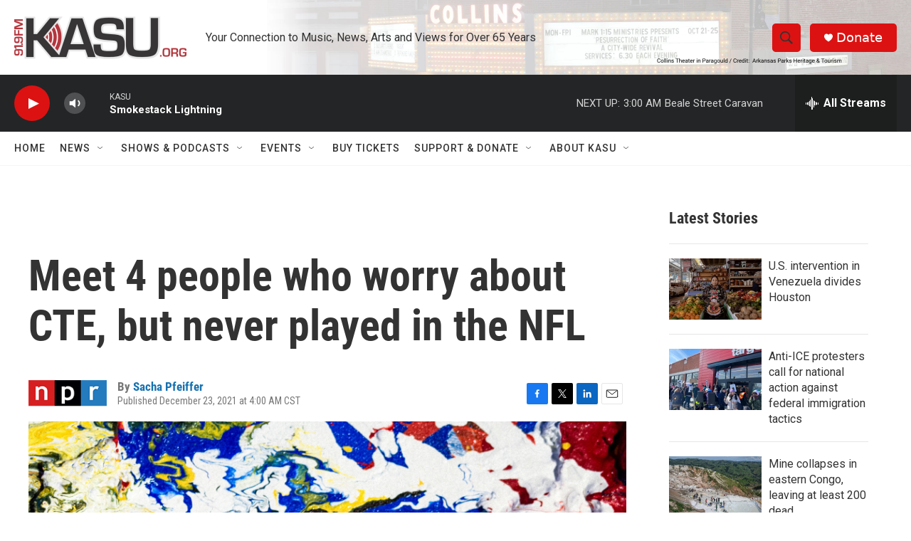

--- FILE ---
content_type: text/html;charset=UTF-8
request_url: https://www.kasu.org/2021-12-23/meet-4-people-who-worry-about-cte-but-never-played-in-the-nfl
body_size: 38699
content:
<!DOCTYPE html>
<html class="ArtP aside" lang="en">
    <head>
    <meta charset="UTF-8">

    

    <style data-cssvarsponyfill="true">
        :root { --siteBgColorInverse: #121212; --primaryTextColorInverse: #ffffff; --secondaryTextColorInverse: #cccccc; --tertiaryTextColorInverse: #cccccc; --headerBgColorInverse: #000000; --headerBorderColorInverse: #858585; --headerTextColorInverse: #ffffff; --secC1_Inverse: #a2a2a2; --secC4_Inverse: #282828; --headerNavBarBgColorInverse: #121212; --headerMenuBgColorInverse: #ffffff; --headerMenuTextColorInverse: #6b2b85; --headerMenuTextColorHoverInverse: #6b2b85; --liveBlogTextColorInverse: #ffffff; --applyButtonColorInverse: #4485D5; --applyButtonTextColorInverse: #4485D5; --siteBgColor: #ffffff; --primaryTextColor: #333333; --secondaryTextColor: #666666; --secC1: #767676; --secC4: #f5f5f5; --secC5: #ffffff; --siteBgColor: #ffffff; --siteInverseBgColor: #000000; --linkColor: #1772b0; --linkHoverColor: #125c8e; --headerBgColor: #ffffff; --headerBgColorInverse: #000000; --headerBorderColor: #e6e6e6; --headerBorderColorInverse: #858585; --tertiaryTextColor: #1c1c1c; --headerTextColor: #333333; --buttonTextColor: #ffffff; --headerNavBarBgColor: #ffffff; --headerNavBarTextColor: #333333; --headerMenuBgColor: #ffffff; --headerMenuTextColor: #333333; --headerMenuTextColorHover: #68ac4d; --liveBlogTextColor: #282829; --applyButtonColor: #194173; --applyButtonTextColor: #2c4273; --primaryColor1: #242526; --primaryColor2: #dc1212; --breakingColor: #ff6f00; --secC2: #cccccc; --secC3: #e6e6e6; --secC5: #ffffff; --linkColor: #1772b0; --linkHoverColor: #125c8e; --donateBGColor: #dc1212; --headerIconColor: #ffffff; --hatButtonBgColor: #ffffff; --hatButtonBgHoverColor: #411c58; --hatButtonBorderColor: #411c58; --hatButtonBorderHoverColor: #ffffff; --hatButtoniconColor: #d62021; --hatButtonTextColor: #411c58; --hatButtonTextHoverColor: #ffffff; --footerTextColor: #ffffff; --footerTextBgColor: #ffffff; --footerPartnersBgColor: #000000; --listBorderColor: #030202; --gridBorderColor: #e6e6e6; --tagButtonBorderColor: #1772b0; --tagButtonTextColor: #1772b0; --breakingTextColor: #ffffff; --sectionTextColor: #ffffff; --contentWidth: 1240px; --primaryHeadlineFont: sans-serif; --secHlFont: sans-serif; --bodyFont: sans-serif; --colorWhite: #ffffff; --colorBlack: #000000;} .fonts-loaded { --primaryHeadlineFont: "Roboto Condensed"; --secHlFont: "Roboto Condensed"; --bodyFont: "Roboto"; --liveBlogBodyFont: "Roboto";}
    </style>

    
    
    <meta name="twitter:card" content="summary_large_image"/>
    
    
    
    
    <meta name="twitter:description" content="Chronic traumatic encephalopathy is infamous in the NFL. But there&#x27;s a quiet population of everyday people who never played pro sports yet fear CTE. Here are some of their stories."/>
    
    
    <meta name="twitter:image" content="https://npr.brightspotcdn.com/dims4/default/28851ce/2147483647/strip/true/crop/2998x1686+0+281/resize/1200x675!/quality/90/?url=https%3A%2F%2Fmedia.npr.org%2Fassets%2Fimg%2F2021%2F12%2F03%2Fctechicago0003-2-8d2ea79fe5585a5cfef648e30f36af63885211fc.jpg"/>

    
    <meta name="twitter:image:alt" content="A photo of Leo Perez at Purdue University&#x27;s football stadium in 1995. He played as a four-year starting defensive tackle at Purdue."/>
    
    
    <meta name="twitter:site" content="@kasuradio"/>
    
    
    
    <meta name="twitter:title" content="Meet 4 people who worry about CTE, but never played in the NFL"/>
    


    <meta property="og:title" content="Meet 4 people who worry about CTE, but never played in the NFL">

    <meta property="og:url" content="https://www.kasu.org/2021-12-23/meet-4-people-who-worry-about-cte-but-never-played-in-the-nfl">

    <meta property="og:image" content="https://npr.brightspotcdn.com/dims4/default/19cf3ff/2147483647/strip/true/crop/2998x1574+0+337/resize/1200x630!/quality/90/?url=https%3A%2F%2Fmedia.npr.org%2Fassets%2Fimg%2F2021%2F12%2F03%2Fctechicago0003-2-8d2ea79fe5585a5cfef648e30f36af63885211fc.jpg">

    
    <meta property="og:image:url" content="https://npr.brightspotcdn.com/dims4/default/19cf3ff/2147483647/strip/true/crop/2998x1574+0+337/resize/1200x630!/quality/90/?url=https%3A%2F%2Fmedia.npr.org%2Fassets%2Fimg%2F2021%2F12%2F03%2Fctechicago0003-2-8d2ea79fe5585a5cfef648e30f36af63885211fc.jpg">
    
    <meta property="og:image:width" content="1200">
    <meta property="og:image:height" content="630">
    <meta property="og:image:type" content="image/jpeg">
    
    <meta property="og:image:alt" content="A photo of Leo Perez at Purdue University&#x27;s football stadium in 1995. He played as a four-year starting defensive tackle at Purdue.">
    

    <meta property="og:description" content="Chronic traumatic encephalopathy is infamous in the NFL. But there&#x27;s a quiet population of everyday people who never played pro sports yet fear CTE. Here are some of their stories.">

    <meta property="og:site_name" content="KASU">



    <meta property="og:type" content="article">

    <meta property="article:author" content="https://www.kasu.org/people/sacha-pfeiffer">

    <meta property="article:published_time" content="2021-12-23T10:00:19">

    <meta property="article:modified_time" content="2021-12-23T10:02:03.167">

    <meta property="article:tag" content="NPR News">

    <meta property="fb:app_id" content="825967198165303">



    <link data-cssvarsponyfill="true" class="Webpack-css" rel="stylesheet" href="https://npr.brightspotcdn.com/resource/00000177-1bc0-debb-a57f-dfcf4a950000/styleguide/All.min.0db89f2a608a6b13cec2d9fc84f71c45.gz.css">

    

    <style>.FooterNavigation-items-item {
    display: inline-block
}</style>
<style>[class*='-articleBody'] > ul,
[class*='-articleBody'] > ul ul {
    list-style-type: disc;
}</style>
<style>#special {
  background-image: url("https://www.dropbox.com/s/4o61jqyhwa4kez4/npr%20headquarters-brandon-kasu-smaller1280woverlay.png?raw=1");
  /*background-color: #fff;*/
  background-size: cover;
  padding: 10px 0 0 10px;
}</style>


    <meta name="viewport" content="width=device-width, initial-scale=1, viewport-fit=cover"><title>Meet 4 people who worry about CTE, but never played in the NFL | KASU</title><meta name="description" content="Chronic traumatic encephalopathy is infamous in the NFL. But there&#x27;s a quiet population of everyday people who never played pro sports yet fear CTE. Here are some of their stories."><link rel="canonical" href="https://www.npr.org/2021/12/23/1061220359/meet-4-people-who-worry-about-cte-but-never-played-in-the-nfl?ft=nprml&amp;f=1061220359"><meta name="brightspot.contentId" content="0000017d-e6bd-d27c-abff-f7fd932d0000"><link rel="apple-touch-icon"sizes="180x180"href="/apple-touch-icon.png"><link rel="icon"type="image/png"href="/favicon-32x32.png"><link rel="icon"type="image/png"href="/favicon-16x16.png">
    
    
    <meta name="brightspot-dataLayer" content="{
  &quot;author&quot; : &quot;Sacha Pfeiffer&quot;,
  &quot;bspStoryId&quot; : &quot;0000017d-e6bd-d27c-abff-f7fd932d0000&quot;,
  &quot;category&quot; : &quot;&quot;,
  &quot;inlineAudio&quot; : 0,
  &quot;keywords&quot; : &quot;NPR News&quot;,
  &quot;nprCmsSite&quot; : true,
  &quot;nprStoryId&quot; : &quot;1061220359&quot;,
  &quot;pageType&quot; : &quot;news-story&quot;,
  &quot;program&quot; : &quot;&quot;,
  &quot;publishedDate&quot; : &quot;2021-12-23T04:00:19Z&quot;,
  &quot;siteName&quot; : &quot;KASU&quot;,
  &quot;station&quot; : &quot;KASU&quot;,
  &quot;stationOrgId&quot; : &quot;1177&quot;,
  &quot;storyOrgId&quot; : &quot;s1&quot;,
  &quot;storyTheme&quot; : &quot;news-story&quot;,
  &quot;storyTitle&quot; : &quot;Meet 4 people who worry about CTE, but never played in the NFL&quot;,
  &quot;timezone&quot; : &quot;America/Chicago&quot;,
  &quot;wordCount&quot; : 0,
  &quot;series&quot; : &quot;&quot;
}">
    <script id="brightspot-dataLayer">
        (function () {
            var dataValue = document.head.querySelector('meta[name="brightspot-dataLayer"]').content;
            if (dataValue) {
                window.brightspotDataLayer = JSON.parse(dataValue);
            }
        })();
    </script>

    <link rel="amphtml" href="https://www.kasu.org/2021-12-23/meet-4-people-who-worry-about-cte-but-never-played-in-the-nfl?_amp=true">

    

    
    <script src="https://npr.brightspotcdn.com/resource/00000177-1bc0-debb-a57f-dfcf4a950000/styleguide/All.min.fd8f7fccc526453c829dde80fc7c2ef5.gz.js" async></script>
    

    <script type="application/ld+json">{"@context":"http://schema.org","@type":"NewsArticle","author":[{"@context":"http://schema.org","@type":"Person","name":"Sacha Pfeiffer","url":"https://www.kasu.org/people/sacha-pfeiffer"}],"dateModified":"2021-12-23T05:02:03Z","datePublished":"2021-12-23T05:00:19Z","headline":"Meet 4 people who worry about CTE, but never played in the NFL","image":{"@context":"http://schema.org","@type":"ImageObject","url":"https://media.npr.org/assets/img/2021/12/03/ctechicago0003-2-8d2ea79fe5585a5cfef648e30f36af63885211fc.jpg"},"mainEntityOfPage":{"@type":"NewsArticle","@id":"https://www.kasu.org/2021-12-23/meet-4-people-who-worry-about-cte-but-never-played-in-the-nfl"},"publisher":{"@type":"Organization","name":"KASU","logo":{"@context":"http://schema.org","@type":"ImageObject","height":"60","url":"https://npr.brightspotcdn.com/dims4/default/176acac/2147483647/resize/x60/quality/90/?url=http%3A%2F%2Fnpr-brightspot.s3.amazonaws.com%2F4d%2Fad%2F4fe00df246a39561f1ceab46a6da%2Fkasu-dot-org-logo-699x166.png","width":"242"}}}</script><script async="async" src="https://securepubads.g.doubleclick.net/tag/js/gpt.js"></script>
<script type="text/javascript">
    // Google tag setup
    var googletag = googletag || {};
    googletag.cmd = googletag.cmd || [];

    googletag.cmd.push(function () {
        // @see https://developers.google.com/publisher-tag/reference#googletag.PubAdsService_enableLazyLoad
        googletag.pubads().enableLazyLoad({
            fetchMarginPercent: 100, // fetch and render ads within this % of viewport
            renderMarginPercent: 100,
            mobileScaling: 1  // Same on mobile.
        });

        googletag.pubads().enableSingleRequest()
        googletag.pubads().enableAsyncRendering()
        googletag.pubads().collapseEmptyDivs()
        googletag.pubads().disableInitialLoad()
        googletag.enableServices()
    })
</script>
<script type="application/ld+json">{"@context":"http://schema.org","@type":"ListenAction","description":"Chronic traumatic encephalopathy is infamous in the NFL. But there's a quiet population of everyday people who never played pro sports yet fear CTE. Here are some of their stories.","name":"Meet 4 people who worry about CTE, but never played in the NFL"}</script><script>

  window.fbAsyncInit = function() {
      FB.init({
          
              appId : '825967198165303',
          
          xfbml : true,
          version : 'v2.9'
      });
  };

  (function(d, s, id){
     var js, fjs = d.getElementsByTagName(s)[0];
     if (d.getElementById(id)) {return;}
     js = d.createElement(s); js.id = id;
     js.src = "//connect.facebook.net/en_US/sdk.js";
     fjs.parentNode.insertBefore(js, fjs);
   }(document, 'script', 'facebook-jssdk'));
</script>
<meta name="gtm-dataLayer" content="{
  &quot;gtmAuthor&quot; : &quot;Sacha Pfeiffer&quot;,
  &quot;gtmBspStoryId&quot; : &quot;0000017d-e6bd-d27c-abff-f7fd932d0000&quot;,
  &quot;gtmCategory&quot; : &quot;&quot;,
  &quot;gtmInlineAudio&quot; : 0,
  &quot;gtmKeywords&quot; : &quot;NPR News&quot;,
  &quot;gtmNprCmsSite&quot; : true,
  &quot;gtmNprStoryId&quot; : &quot;1061220359&quot;,
  &quot;gtmPageType&quot; : &quot;news-story&quot;,
  &quot;gtmProgram&quot; : &quot;&quot;,
  &quot;gtmPublishedDate&quot; : &quot;2021-12-23T04:00:19Z&quot;,
  &quot;gtmSiteName&quot; : &quot;KASU&quot;,
  &quot;gtmStation&quot; : &quot;KASU&quot;,
  &quot;gtmStationOrgId&quot; : &quot;1177&quot;,
  &quot;gtmStoryOrgId&quot; : &quot;s1&quot;,
  &quot;gtmStoryTheme&quot; : &quot;news-story&quot;,
  &quot;gtmStoryTitle&quot; : &quot;Meet 4 people who worry about CTE, but never played in the NFL&quot;,
  &quot;gtmTimezone&quot; : &quot;America/Chicago&quot;,
  &quot;gtmWordCount&quot; : 0,
  &quot;gtmSeries&quot; : &quot;&quot;
}"><script>

    (function () {
        var dataValue = document.head.querySelector('meta[name="gtm-dataLayer"]').content;
        if (dataValue) {
            window.dataLayer = window.dataLayer || [];
            dataValue = JSON.parse(dataValue);
            dataValue['event'] = 'gtmFirstView';
            window.dataLayer.push(dataValue);
        }
    })();

    (function(w,d,s,l,i){w[l]=w[l]||[];w[l].push({'gtm.start':
            new Date().getTime(),event:'gtm.js'});var f=d.getElementsByTagName(s)[0],
        j=d.createElement(s),dl=l!='dataLayer'?'&l='+l:'';j.async=true;j.src=
        'https://www.googletagmanager.com/gtm.js?id='+i+dl;f.parentNode.insertBefore(j,f);
})(window,document,'script','dataLayer','GTM-N39QFDR');</script><script>window.addEventListener('DOMContentLoaded', (event) => {
    window.nulldurationobserver = new MutationObserver(function (mutations) {
        document.querySelectorAll('.StreamPill-duration').forEach(pill => { 
      if (pill.innerText == "LISTENNULL") {
         pill.innerText = "LISTEN"
      } 
    });
      });

      window.nulldurationobserver.observe(document.body, {
        childList: true,
        subtree: true
      });
});
</script>
<script src="https://cdnres.willyweather.com/widget/warning/loadView.html?id=152378"></script>
<script><script>(function(t,e,s,o){var n,a,c;t.SMCX=t.SMCX||[],e.getElementById(o)||(n=e.getElementsByTagName(s),a=n[n.length-1],c=e.createElement(s),c.type="text/javascript",c.async=!0,c.id=o,c.src="https://widget.surveymonkey.com/collect/website/js/tRaiETqnLgj758hTBazgd0zO8UO_2FEJ7AOu7T0CjpbqChKZ3c41S0ZHrkkFBUZiXI.js",a.parentNode.insertBefore(c,a))})(window,document,"script","smcx-sdk");</script></script>


    <script>
        var head = document.getElementsByTagName('head')
        head = head[0]
        var link = document.createElement('link');
        link.setAttribute('href', 'https://fonts.googleapis.com/css?family=Roboto Condensed|Roboto|Roboto:400,500,700&display=swap');
        var relList = link.relList;

        if (relList && relList.supports('preload')) {
            link.setAttribute('as', 'style');
            link.setAttribute('rel', 'preload');
            link.setAttribute('onload', 'this.rel="stylesheet"');
            link.setAttribute('crossorigin', 'anonymous');
        } else {
            link.setAttribute('rel', 'stylesheet');
        }

        head.appendChild(link);
    </script>
</head>


    <body class="Page-body" data-content-width="1240px">
    <noscript>
    <iframe src="https://www.googletagmanager.com/ns.html?id=GTM-N39QFDR" height="0" width="0" style="display:none;visibility:hidden"></iframe>
</noscript>
        

    <!-- Putting icons here, so we don't have to include in a bunch of -body hbs's -->
<svg xmlns="http://www.w3.org/2000/svg" style="display:none" id="iconsMap1" class="iconsMap">
    <symbol id="play-icon" viewBox="0 0 115 115">
        <polygon points="0,0 115,57.5 0,115" fill="currentColor" />
    </symbol>
    <symbol id="grid" viewBox="0 0 32 32">
            <g>
                <path d="M6.4,5.7 C6.4,6.166669 6.166669,6.4 5.7,6.4 L0.7,6.4 C0.233331,6.4 0,6.166669 0,5.7 L0,0.7 C0,0.233331 0.233331,0 0.7,0 L5.7,0 C6.166669,0 6.4,0.233331 6.4,0.7 L6.4,5.7 Z M19.2,5.7 C19.2,6.166669 18.966669,6.4 18.5,6.4 L13.5,6.4 C13.033331,6.4 12.8,6.166669 12.8,5.7 L12.8,0.7 C12.8,0.233331 13.033331,0 13.5,0 L18.5,0 C18.966669,0 19.2,0.233331 19.2,0.7 L19.2,5.7 Z M32,5.7 C32,6.166669 31.766669,6.4 31.3,6.4 L26.3,6.4 C25.833331,6.4 25.6,6.166669 25.6,5.7 L25.6,0.7 C25.6,0.233331 25.833331,0 26.3,0 L31.3,0 C31.766669,0 32,0.233331 32,0.7 L32,5.7 Z M6.4,18.5 C6.4,18.966669 6.166669,19.2 5.7,19.2 L0.7,19.2 C0.233331,19.2 0,18.966669 0,18.5 L0,13.5 C0,13.033331 0.233331,12.8 0.7,12.8 L5.7,12.8 C6.166669,12.8 6.4,13.033331 6.4,13.5 L6.4,18.5 Z M19.2,18.5 C19.2,18.966669 18.966669,19.2 18.5,19.2 L13.5,19.2 C13.033331,19.2 12.8,18.966669 12.8,18.5 L12.8,13.5 C12.8,13.033331 13.033331,12.8 13.5,12.8 L18.5,12.8 C18.966669,12.8 19.2,13.033331 19.2,13.5 L19.2,18.5 Z M32,18.5 C32,18.966669 31.766669,19.2 31.3,19.2 L26.3,19.2 C25.833331,19.2 25.6,18.966669 25.6,18.5 L25.6,13.5 C25.6,13.033331 25.833331,12.8 26.3,12.8 L31.3,12.8 C31.766669,12.8 32,13.033331 32,13.5 L32,18.5 Z M6.4,31.3 C6.4,31.766669 6.166669,32 5.7,32 L0.7,32 C0.233331,32 0,31.766669 0,31.3 L0,26.3 C0,25.833331 0.233331,25.6 0.7,25.6 L5.7,25.6 C6.166669,25.6 6.4,25.833331 6.4,26.3 L6.4,31.3 Z M19.2,31.3 C19.2,31.766669 18.966669,32 18.5,32 L13.5,32 C13.033331,32 12.8,31.766669 12.8,31.3 L12.8,26.3 C12.8,25.833331 13.033331,25.6 13.5,25.6 L18.5,25.6 C18.966669,25.6 19.2,25.833331 19.2,26.3 L19.2,31.3 Z M32,31.3 C32,31.766669 31.766669,32 31.3,32 L26.3,32 C25.833331,32 25.6,31.766669 25.6,31.3 L25.6,26.3 C25.6,25.833331 25.833331,25.6 26.3,25.6 L31.3,25.6 C31.766669,25.6 32,25.833331 32,26.3 L32,31.3 Z" id=""></path>
            </g>
    </symbol>
    <symbol id="radio-stream" width="18" height="19" viewBox="0 0 18 19">
        <g fill="currentColor" fill-rule="nonzero">
            <path d="M.5 8c-.276 0-.5.253-.5.565v1.87c0 .312.224.565.5.565s.5-.253.5-.565v-1.87C1 8.253.776 8 .5 8zM2.5 8c-.276 0-.5.253-.5.565v1.87c0 .312.224.565.5.565s.5-.253.5-.565v-1.87C3 8.253 2.776 8 2.5 8zM3.5 7c-.276 0-.5.276-.5.617v3.766c0 .34.224.617.5.617s.5-.276.5-.617V7.617C4 7.277 3.776 7 3.5 7zM5.5 6c-.276 0-.5.275-.5.613v5.774c0 .338.224.613.5.613s.5-.275.5-.613V6.613C6 6.275 5.776 6 5.5 6zM6.5 4c-.276 0-.5.26-.5.58v8.84c0 .32.224.58.5.58s.5-.26.5-.58V4.58C7 4.26 6.776 4 6.5 4zM8.5 0c-.276 0-.5.273-.5.61v17.78c0 .337.224.61.5.61s.5-.273.5-.61V.61C9 .273 8.776 0 8.5 0zM9.5 2c-.276 0-.5.274-.5.612v14.776c0 .338.224.612.5.612s.5-.274.5-.612V2.612C10 2.274 9.776 2 9.5 2zM11.5 5c-.276 0-.5.276-.5.616v8.768c0 .34.224.616.5.616s.5-.276.5-.616V5.616c0-.34-.224-.616-.5-.616zM12.5 6c-.276 0-.5.262-.5.584v4.832c0 .322.224.584.5.584s.5-.262.5-.584V6.584c0-.322-.224-.584-.5-.584zM14.5 7c-.276 0-.5.29-.5.647v3.706c0 .357.224.647.5.647s.5-.29.5-.647V7.647C15 7.29 14.776 7 14.5 7zM15.5 8c-.276 0-.5.253-.5.565v1.87c0 .312.224.565.5.565s.5-.253.5-.565v-1.87c0-.312-.224-.565-.5-.565zM17.5 8c-.276 0-.5.253-.5.565v1.87c0 .312.224.565.5.565s.5-.253.5-.565v-1.87c0-.312-.224-.565-.5-.565z"/>
        </g>
    </symbol>
    <symbol id="icon-magnify" viewBox="0 0 31 31">
        <g>
            <path fill-rule="evenodd" d="M22.604 18.89l-.323.566 8.719 8.8L28.255 31l-8.719-8.8-.565.404c-2.152 1.346-4.386 2.018-6.7 2.018-3.39 0-6.284-1.21-8.679-3.632C1.197 18.568 0 15.66 0 12.27c0-3.39 1.197-6.283 3.592-8.678C5.987 1.197 8.88 0 12.271 0c3.39 0 6.283 1.197 8.678 3.592 2.395 2.395 3.593 5.288 3.593 8.679 0 2.368-.646 4.574-1.938 6.62zM19.162 5.77C17.322 3.925 15.089 3 12.46 3c-2.628 0-4.862.924-6.702 2.77C3.92 7.619 3 9.862 3 12.5c0 2.639.92 4.882 2.76 6.73C7.598 21.075 9.832 22 12.46 22c2.629 0 4.862-.924 6.702-2.77C21.054 17.33 22 15.085 22 12.5c0-2.586-.946-4.83-2.838-6.73z"/>
        </g>
    </symbol>
    <symbol id="burger-menu" viewBox="0 0 14 10">
        <g>
            <path fill-rule="evenodd" d="M0 5.5v-1h14v1H0zM0 1V0h14v1H0zm0 9V9h14v1H0z"></path>
        </g>
    </symbol>
    <symbol id="close-x" viewBox="0 0 14 14">
        <g>
            <path fill-rule="nonzero" d="M6.336 7L0 .664.664 0 7 6.336 13.336 0 14 .664 7.664 7 14 13.336l-.664.664L7 7.664.664 14 0 13.336 6.336 7z"></path>
        </g>
    </symbol>
    <symbol id="share-more-arrow" viewBox="0 0 512 512" style="enable-background:new 0 0 512 512;">
        <g>
            <g>
                <path d="M512,241.7L273.643,3.343v156.152c-71.41,3.744-138.015,33.337-188.958,84.28C30.075,298.384,0,370.991,0,448.222v60.436
                    l29.069-52.985c45.354-82.671,132.173-134.027,226.573-134.027c5.986,0,12.004,0.212,18.001,0.632v157.779L512,241.7z
                    M255.642,290.666c-84.543,0-163.661,36.792-217.939,98.885c26.634-114.177,129.256-199.483,251.429-199.483h15.489V78.131
                    l163.568,163.568L304.621,405.267V294.531l-13.585-1.683C279.347,291.401,267.439,290.666,255.642,290.666z"></path>
            </g>
        </g>
    </symbol>
    <symbol id="chevron" viewBox="0 0 100 100">
        <g>
            <path d="M22.4566257,37.2056786 L-21.4456527,71.9511488 C-22.9248661,72.9681457 -24.9073712,72.5311671 -25.8758148,70.9765924 L-26.9788683,69.2027424 C-27.9450684,67.6481676 -27.5292733,65.5646602 -26.0500598,64.5484493 L20.154796,28.2208967 C21.5532435,27.2597011 23.3600078,27.2597011 24.759951,28.2208967 L71.0500598,64.4659264 C72.5292733,65.4829232 72.9450684,67.5672166 71.9788683,69.1217913 L70.8750669,70.8956413 C69.9073712,72.4502161 67.9241183,72.8848368 66.4449048,71.8694118 L22.4566257,37.2056786 Z" id="Transparent-Chevron" transform="translate(22.500000, 50.000000) rotate(90.000000) translate(-22.500000, -50.000000) "></path>
        </g>
    </symbol>
</svg>

<svg xmlns="http://www.w3.org/2000/svg" style="display:none" id="iconsMap2" class="iconsMap">
    <symbol id="mono-icon-facebook" viewBox="0 0 10 19">
        <path fill-rule="evenodd" d="M2.707 18.25V10.2H0V7h2.707V4.469c0-1.336.375-2.373 1.125-3.112C4.582.62 5.578.25 6.82.25c1.008 0 1.828.047 2.461.14v2.848H7.594c-.633 0-1.067.14-1.301.422-.188.235-.281.61-.281 1.125V7H9l-.422 3.2H6.012v8.05H2.707z"></path>
    </symbol>
    <symbol id="mono-icon-instagram" viewBox="0 0 17 17">
        <g>
            <path fill-rule="evenodd" d="M8.281 4.207c.727 0 1.4.182 2.022.545a4.055 4.055 0 0 1 1.476 1.477c.364.62.545 1.294.545 2.021 0 .727-.181 1.4-.545 2.021a4.055 4.055 0 0 1-1.476 1.477 3.934 3.934 0 0 1-2.022.545c-.726 0-1.4-.182-2.021-.545a4.055 4.055 0 0 1-1.477-1.477 3.934 3.934 0 0 1-.545-2.021c0-.727.182-1.4.545-2.021A4.055 4.055 0 0 1 6.26 4.752a3.934 3.934 0 0 1 2.021-.545zm0 6.68a2.54 2.54 0 0 0 1.864-.774 2.54 2.54 0 0 0 .773-1.863 2.54 2.54 0 0 0-.773-1.863 2.54 2.54 0 0 0-1.864-.774 2.54 2.54 0 0 0-1.863.774 2.54 2.54 0 0 0-.773 1.863c0 .727.257 1.348.773 1.863a2.54 2.54 0 0 0 1.863.774zM13.45 4.03c-.023.258-.123.48-.299.668a.856.856 0 0 1-.65.281.913.913 0 0 1-.668-.28.913.913 0 0 1-.281-.669c0-.258.094-.48.281-.668a.913.913 0 0 1 .668-.28c.258 0 .48.093.668.28.187.188.281.41.281.668zm2.672.95c.023.656.035 1.746.035 3.269 0 1.523-.017 2.62-.053 3.287-.035.668-.134 1.248-.298 1.74a4.098 4.098 0 0 1-.967 1.53 4.098 4.098 0 0 1-1.53.966c-.492.164-1.072.264-1.74.3-.668.034-1.763.052-3.287.052-1.523 0-2.619-.018-3.287-.053-.668-.035-1.248-.146-1.74-.334a3.747 3.747 0 0 1-1.53-.931 4.098 4.098 0 0 1-.966-1.53c-.164-.492-.264-1.072-.299-1.74C.424 10.87.406 9.773.406 8.25S.424 5.63.46 4.963c.035-.668.135-1.248.299-1.74.21-.586.533-1.096.967-1.53A4.098 4.098 0 0 1 3.254.727c.492-.164 1.072-.264 1.74-.3C5.662.394 6.758.376 8.281.376c1.524 0 2.62.018 3.287.053.668.035 1.248.135 1.74.299a4.098 4.098 0 0 1 2.496 2.496c.165.492.27 1.078.317 1.757zm-1.687 7.91c.14-.399.234-1.032.28-1.899.024-.515.036-1.242.036-2.18V7.689c0-.961-.012-1.688-.035-2.18-.047-.89-.14-1.524-.281-1.899a2.537 2.537 0 0 0-1.512-1.511c-.375-.14-1.008-.235-1.899-.282a51.292 51.292 0 0 0-2.18-.035H7.72c-.938 0-1.664.012-2.18.035-.867.047-1.5.141-1.898.282a2.537 2.537 0 0 0-1.512 1.511c-.14.375-.234 1.008-.281 1.899a51.292 51.292 0 0 0-.036 2.18v1.125c0 .937.012 1.664.036 2.18.047.866.14 1.5.28 1.898.306.726.81 1.23 1.513 1.511.398.141 1.03.235 1.898.282.516.023 1.242.035 2.18.035h1.125c.96 0 1.687-.012 2.18-.035.89-.047 1.523-.141 1.898-.282.726-.304 1.23-.808 1.512-1.511z"></path>
        </g>
    </symbol>
    <symbol id="mono-icon-email" viewBox="0 0 512 512">
        <g>
            <path d="M67,148.7c11,5.8,163.8,89.1,169.5,92.1c5.7,3,11.5,4.4,20.5,4.4c9,0,14.8-1.4,20.5-4.4c5.7-3,158.5-86.3,169.5-92.1
                c4.1-2.1,11-5.9,12.5-10.2c2.6-7.6-0.2-10.5-11.3-10.5H257H65.8c-11.1,0-13.9,3-11.3,10.5C56,142.9,62.9,146.6,67,148.7z"></path>
            <path d="M455.7,153.2c-8.2,4.2-81.8,56.6-130.5,88.1l82.2,92.5c2,2,2.9,4.4,1.8,5.6c-1.2,1.1-3.8,0.5-5.9-1.4l-98.6-83.2
                c-14.9,9.6-25.4,16.2-27.2,17.2c-7.7,3.9-13.1,4.4-20.5,4.4c-7.4,0-12.8-0.5-20.5-4.4c-1.9-1-12.3-7.6-27.2-17.2l-98.6,83.2
                c-2,2-4.7,2.6-5.9,1.4c-1.2-1.1-0.3-3.6,1.7-5.6l82.1-92.5c-48.7-31.5-123.1-83.9-131.3-88.1c-8.8-4.5-9.3,0.8-9.3,4.9
                c0,4.1,0,205,0,205c0,9.3,13.7,20.9,23.5,20.9H257h185.5c9.8,0,21.5-11.7,21.5-20.9c0,0,0-201,0-205
                C464,153.9,464.6,148.7,455.7,153.2z"></path>
        </g>
    </symbol>
    <symbol id="default-image" width="24" height="24" viewBox="0 0 24 24" fill="none" stroke="currentColor" stroke-width="2" stroke-linecap="round" stroke-linejoin="round" class="feather feather-image">
        <rect x="3" y="3" width="18" height="18" rx="2" ry="2"></rect>
        <circle cx="8.5" cy="8.5" r="1.5"></circle>
        <polyline points="21 15 16 10 5 21"></polyline>
    </symbol>
    <symbol id="icon-email" width="18px" viewBox="0 0 20 14">
        <g id="Symbols" stroke="none" stroke-width="1" fill="none" fill-rule="evenodd" stroke-linecap="round" stroke-linejoin="round">
            <g id="social-button-bar" transform="translate(-125.000000, -8.000000)" stroke="#000000">
                <g id="Group-2" transform="translate(120.000000, 0.000000)">
                    <g id="envelope" transform="translate(6.000000, 9.000000)">
                        <path d="M17.5909091,10.6363636 C17.5909091,11.3138182 17.0410909,11.8636364 16.3636364,11.8636364 L1.63636364,11.8636364 C0.958909091,11.8636364 0.409090909,11.3138182 0.409090909,10.6363636 L0.409090909,1.63636364 C0.409090909,0.958090909 0.958909091,0.409090909 1.63636364,0.409090909 L16.3636364,0.409090909 C17.0410909,0.409090909 17.5909091,0.958090909 17.5909091,1.63636364 L17.5909091,10.6363636 L17.5909091,10.6363636 Z" id="Stroke-406"></path>
                        <polyline id="Stroke-407" points="17.1818182 0.818181818 9 7.36363636 0.818181818 0.818181818"></polyline>
                    </g>
                </g>
            </g>
        </g>
    </symbol>
    <symbol id="mono-icon-print" viewBox="0 0 12 12">
        <g fill-rule="evenodd">
            <path fill-rule="nonzero" d="M9 10V7H3v3H1a1 1 0 0 1-1-1V4a1 1 0 0 1 1-1h10a1 1 0 0 1 1 1v3.132A2.868 2.868 0 0 1 9.132 10H9zm.5-4.5a1 1 0 1 0 0-2 1 1 0 0 0 0 2zM3 0h6v2H3z"></path>
            <path d="M4 8h4v4H4z"></path>
        </g>
    </symbol>
    <symbol id="mono-icon-copylink" viewBox="0 0 12 12">
        <g fill-rule="evenodd">
            <path d="M10.199 2.378c.222.205.4.548.465.897.062.332.016.614-.132.774L8.627 6.106c-.187.203-.512.232-.75-.014a.498.498 0 0 0-.706.028.499.499 0 0 0 .026.706 1.509 1.509 0 0 0 2.165-.04l1.903-2.06c.37-.398.506-.98.382-1.636-.105-.557-.392-1.097-.77-1.445L9.968.8C9.591.452 9.03.208 8.467.145 7.803.072 7.233.252 6.864.653L4.958 2.709a1.509 1.509 0 0 0 .126 2.161.5.5 0 1 0 .68-.734c-.264-.218-.26-.545-.071-.747L7.597 1.33c.147-.16.425-.228.76-.19.353.038.71.188.931.394l.91.843.001.001zM1.8 9.623c-.222-.205-.4-.549-.465-.897-.062-.332-.016-.614.132-.774l1.905-2.057c.187-.203.512-.232.75.014a.498.498 0 0 0 .706-.028.499.499 0 0 0-.026-.706 1.508 1.508 0 0 0-2.165.04L.734 7.275c-.37.399-.506.98-.382 1.637.105.557.392 1.097.77 1.445l.91.843c.376.35.937.594 1.5.656.664.073 1.234-.106 1.603-.507L7.04 9.291a1.508 1.508 0 0 0-.126-2.16.5.5 0 0 0-.68.734c.264.218.26.545.071.747l-1.904 2.057c-.147.16-.425.228-.76.191-.353-.038-.71-.188-.931-.394l-.91-.843z"></path>
            <path d="M8.208 3.614a.5.5 0 0 0-.707.028L3.764 7.677a.5.5 0 0 0 .734.68L8.235 4.32a.5.5 0 0 0-.027-.707"></path>
        </g>
    </symbol>
    <symbol id="mono-icon-linkedin" viewBox="0 0 16 17">
        <g fill-rule="evenodd">
            <path d="M3.734 16.125H.464V5.613h3.27zM2.117 4.172c-.515 0-.96-.188-1.336-.563A1.825 1.825 0 0 1 .22 2.273c0-.515.187-.96.562-1.335.375-.375.82-.563 1.336-.563.516 0 .961.188 1.336.563.375.375.563.82.563 1.335 0 .516-.188.961-.563 1.336-.375.375-.82.563-1.336.563zM15.969 16.125h-3.27v-5.133c0-.844-.07-1.453-.21-1.828-.259-.633-.762-.95-1.512-.95s-1.278.282-1.582.845c-.235.421-.352 1.043-.352 1.863v5.203H5.809V5.613h3.128v1.442h.036c.234-.469.609-.856 1.125-1.16.562-.375 1.218-.563 1.968-.563 1.524 0 2.59.48 3.2 1.441.468.774.703 1.97.703 3.586v5.766z"></path>
        </g>
    </symbol>
    <symbol id="mono-icon-pinterest" viewBox="0 0 512 512">
        <g>
            <path d="M256,32C132.3,32,32,132.3,32,256c0,91.7,55.2,170.5,134.1,205.2c-0.6-15.6-0.1-34.4,3.9-51.4
                c4.3-18.2,28.8-122.1,28.8-122.1s-7.2-14.3-7.2-35.4c0-33.2,19.2-58,43.2-58c20.4,0,30.2,15.3,30.2,33.6
                c0,20.5-13.1,51.1-19.8,79.5c-5.6,23.8,11.9,43.1,35.4,43.1c42.4,0,71-54.5,71-119.1c0-49.1-33.1-85.8-93.2-85.8
                c-67.9,0-110.3,50.7-110.3,107.3c0,19.5,5.8,33.3,14.8,43.9c4.1,4.9,4.7,6.9,3.2,12.5c-1.1,4.1-3.5,14-4.6,18
                c-1.5,5.7-6.1,7.7-11.2,5.6c-31.3-12.8-45.9-47-45.9-85.6c0-63.6,53.7-139.9,160.1-139.9c85.5,0,141.8,61.9,141.8,128.3
                c0,87.9-48.9,153.5-120.9,153.5c-24.2,0-46.9-13.1-54.7-27.9c0,0-13,51.6-15.8,61.6c-4.7,17.3-14,34.5-22.5,48
                c20.1,5.9,41.4,9.2,63.5,9.2c123.7,0,224-100.3,224-224C480,132.3,379.7,32,256,32z"></path>
        </g>
    </symbol>
    <symbol id="mono-icon-tumblr" viewBox="0 0 512 512">
        <g>
            <path d="M321.2,396.3c-11.8,0-22.4-2.8-31.5-8.3c-6.9-4.1-11.5-9.6-14-16.4c-2.6-6.9-3.6-22.3-3.6-46.4V224h96v-64h-96V48h-61.9
                c-2.7,21.5-7.5,44.7-14.5,58.6c-7,13.9-14,25.8-25.6,35.7c-11.6,9.9-25.6,17.9-41.9,23.3V224h48v140.4c0,19,2,33.5,5.9,43.5
                c4,10,11.1,19.5,21.4,28.4c10.3,8.9,22.8,15.7,37.3,20.5c14.6,4.8,31.4,7.2,50.4,7.2c16.7,0,30.3-1.7,44.7-5.1
                c14.4-3.4,30.5-9.3,48.2-17.6v-65.6C363.2,389.4,342.3,396.3,321.2,396.3z"></path>
        </g>
    </symbol>
    <symbol id="mono-icon-twitter" viewBox="0 0 1200 1227">
        <g>
            <path d="M714.163 519.284L1160.89 0H1055.03L667.137 450.887L357.328 0H0L468.492 681.821L0 1226.37H105.866L515.491
            750.218L842.672 1226.37H1200L714.137 519.284H714.163ZM569.165 687.828L521.697 619.934L144.011 79.6944H306.615L611.412
            515.685L658.88 583.579L1055.08 1150.3H892.476L569.165 687.854V687.828Z" fill="white"></path>
        </g>
    </symbol>
    <symbol id="mono-icon-youtube" viewBox="0 0 512 512">
        <g>
            <path fill-rule="evenodd" d="M508.6,148.8c0-45-33.1-81.2-74-81.2C379.2,65,322.7,64,265,64c-3,0-6,0-9,0s-6,0-9,0c-57.6,0-114.2,1-169.6,3.6
                c-40.8,0-73.9,36.4-73.9,81.4C1,184.6-0.1,220.2,0,255.8C-0.1,291.4,1,327,3.4,362.7c0,45,33.1,81.5,73.9,81.5
                c58.2,2.7,117.9,3.9,178.6,3.8c60.8,0.2,120.3-1,178.6-3.8c40.9,0,74-36.5,74-81.5c2.4-35.7,3.5-71.3,3.4-107
                C512.1,220.1,511,184.5,508.6,148.8z M207,353.9V157.4l145,98.2L207,353.9z"></path>
        </g>
    </symbol>
    <symbol id="mono-icon-flipboard" viewBox="0 0 500 500">
        <g>
            <path d="M0,0V500H500V0ZM400,200H300V300H200V400H100V100H400Z"></path>
        </g>
    </symbol>
    <symbol id="mono-icon-bluesky" viewBox="0 0 568 501">
        <g>
            <path d="M123.121 33.6637C188.241 82.5526 258.281 181.681 284 234.873C309.719 181.681 379.759 82.5526 444.879
            33.6637C491.866 -1.61183 568 -28.9064 568 57.9464C568 75.2916 558.055 203.659 552.222 224.501C531.947 296.954
            458.067 315.434 392.347 304.249C507.222 323.8 536.444 388.56 473.333 453.32C353.473 576.312 301.061 422.461
            287.631 383.039C285.169 375.812 284.017 372.431 284 375.306C283.983 372.431 282.831 375.812 280.369 383.039C266.939
            422.461 214.527 576.312 94.6667 453.32C31.5556 388.56 60.7778 323.8 175.653 304.249C109.933 315.434 36.0535
            296.954 15.7778 224.501C9.94525 203.659 0 75.2916 0 57.9464C0 -28.9064 76.1345 -1.61183 123.121 33.6637Z"
            fill="white">
            </path>
        </g>
    </symbol>
    <symbol id="mono-icon-threads" viewBox="0 0 192 192">
        <g>
            <path d="M141.537 88.9883C140.71 88.5919 139.87 88.2104 139.019 87.8451C137.537 60.5382 122.616 44.905 97.5619 44.745C97.4484 44.7443 97.3355 44.7443 97.222 44.7443C82.2364 44.7443 69.7731 51.1409 62.102 62.7807L75.881 72.2328C81.6116 63.5383 90.6052 61.6848 97.2286 61.6848C97.3051 61.6848 97.3819 61.6848 97.4576 61.6855C105.707 61.7381 111.932 64.1366 115.961 68.814C118.893 72.2193 120.854 76.925 121.825 82.8638C114.511 81.6207 106.601 81.2385 98.145 81.7233C74.3247 83.0954 59.0111 96.9879 60.0396 116.292C60.5615 126.084 65.4397 134.508 73.775 140.011C80.8224 144.663 89.899 146.938 99.3323 146.423C111.79 145.74 121.563 140.987 128.381 132.296C133.559 125.696 136.834 117.143 138.28 106.366C144.217 109.949 148.617 114.664 151.047 120.332C155.179 129.967 155.42 145.8 142.501 158.708C131.182 170.016 117.576 174.908 97.0135 175.059C74.2042 174.89 56.9538 167.575 45.7381 153.317C35.2355 139.966 29.8077 120.682 29.6052 96C29.8077 71.3178 35.2355 52.0336 45.7381 38.6827C56.9538 24.4249 74.2039 17.11 97.0132 16.9405C119.988 17.1113 137.539 24.4614 149.184 38.788C154.894 45.8136 159.199 54.6488 162.037 64.9503L178.184 60.6422C174.744 47.9622 169.331 37.0357 161.965 27.974C147.036 9.60668 125.202 0.195148 97.0695 0H96.9569C68.8816 0.19447 47.2921 9.6418 32.7883 28.0793C19.8819 44.4864 13.2244 67.3157 13.0007 95.9325L13 96L13.0007 96.0675C13.2244 124.684 19.8819 147.514 32.7883 163.921C47.2921 182.358 68.8816 191.806 96.9569 192H97.0695C122.03 191.827 139.624 185.292 154.118 170.811C173.081 151.866 172.51 128.119 166.26 113.541C161.776 103.087 153.227 94.5962 141.537 88.9883ZM98.4405 129.507C88.0005 130.095 77.1544 125.409 76.6196 115.372C76.2232 107.93 81.9158 99.626 99.0812 98.6368C101.047 98.5234 102.976 98.468 104.871 98.468C111.106 98.468 116.939 99.0737 122.242 100.233C120.264 124.935 108.662 128.946 98.4405 129.507Z" fill="white"></path>
        </g>
    </symbol>
 </svg>

<svg xmlns="http://www.w3.org/2000/svg" style="display:none" id="iconsMap3" class="iconsMap">
    <symbol id="volume-mute" x="0px" y="0px" viewBox="0 0 24 24" style="enable-background:new 0 0 24 24;">
        <polygon fill="currentColor" points="11,5 6,9 2,9 2,15 6,15 11,19 "/>
        <line style="fill:none;stroke:currentColor;stroke-width:2;stroke-linecap:round;stroke-linejoin:round;" x1="23" y1="9" x2="17" y2="15"/>
        <line style="fill:none;stroke:currentColor;stroke-width:2;stroke-linecap:round;stroke-linejoin:round;" x1="17" y1="9" x2="23" y2="15"/>
    </symbol>
    <symbol id="volume-low" x="0px" y="0px" viewBox="0 0 24 24" style="enable-background:new 0 0 24 24;" xml:space="preserve">
        <polygon fill="currentColor" points="11,5 6,9 2,9 2,15 6,15 11,19 "/>
    </symbol>
    <symbol id="volume-mid" x="0px" y="0px" viewBox="0 0 24 24" style="enable-background:new 0 0 24 24;">
        <polygon fill="currentColor" points="11,5 6,9 2,9 2,15 6,15 11,19 "/>
        <path style="fill:none;stroke:currentColor;stroke-width:2;stroke-linecap:round;stroke-linejoin:round;" d="M15.5,8.5c2,2,2,5.1,0,7.1"/>
    </symbol>
    <symbol id="volume-high" x="0px" y="0px" viewBox="0 0 24 24" style="enable-background:new 0 0 24 24;">
        <polygon fill="currentColor" points="11,5 6,9 2,9 2,15 6,15 11,19 "/>
        <path style="fill:none;stroke:currentColor;stroke-width:2;stroke-linecap:round;stroke-linejoin:round;" d="M19.1,4.9c3.9,3.9,3.9,10.2,0,14.1 M15.5,8.5c2,2,2,5.1,0,7.1"/>
    </symbol>
    <symbol id="pause-icon" viewBox="0 0 12 16">
        <rect x="0" y="0" width="4" height="16" fill="currentColor"></rect>
        <rect x="8" y="0" width="4" height="16" fill="currentColor"></rect>
    </symbol>
    <symbol id="heart" viewBox="0 0 24 24">
        <g>
            <path d="M12 4.435c-1.989-5.399-12-4.597-12 3.568 0 4.068 3.06 9.481 12 14.997 8.94-5.516 12-10.929 12-14.997 0-8.118-10-8.999-12-3.568z"/>
        </g>
    </symbol>
    <symbol id="icon-location" width="24" height="24" viewBox="0 0 24 24" fill="currentColor" stroke="currentColor" stroke-width="2" stroke-linecap="round" stroke-linejoin="round" class="feather feather-map-pin">
        <path d="M21 10c0 7-9 13-9 13s-9-6-9-13a9 9 0 0 1 18 0z" fill="currentColor" fill-opacity="1"></path>
        <circle cx="12" cy="10" r="5" fill="#ffffff"></circle>
    </symbol>
    <symbol id="icon-ticket" width="23px" height="15px" viewBox="0 0 23 15">
        <g stroke="none" stroke-width="1" fill="none" fill-rule="evenodd">
            <g transform="translate(-625.000000, -1024.000000)">
                <g transform="translate(625.000000, 1024.000000)">
                    <path d="M0,12.057377 L0,3.94262296 C0.322189879,4.12588308 0.696256938,4.23076923 1.0952381,4.23076923 C2.30500469,4.23076923 3.28571429,3.26645946 3.28571429,2.07692308 C3.28571429,1.68461385 3.17904435,1.31680209 2.99266757,1 L20.0073324,1 C19.8209556,1.31680209 19.7142857,1.68461385 19.7142857,2.07692308 C19.7142857,3.26645946 20.6949953,4.23076923 21.9047619,4.23076923 C22.3037431,4.23076923 22.6778101,4.12588308 23,3.94262296 L23,12.057377 C22.6778101,11.8741169 22.3037431,11.7692308 21.9047619,11.7692308 C20.6949953,11.7692308 19.7142857,12.7335405 19.7142857,13.9230769 C19.7142857,14.3153862 19.8209556,14.6831979 20.0073324,15 L2.99266757,15 C3.17904435,14.6831979 3.28571429,14.3153862 3.28571429,13.9230769 C3.28571429,12.7335405 2.30500469,11.7692308 1.0952381,11.7692308 C0.696256938,11.7692308 0.322189879,11.8741169 -2.13162821e-14,12.057377 Z" fill="currentColor"></path>
                    <path d="M14.5,0.533333333 L14.5,15.4666667" stroke="#FFFFFF" stroke-linecap="square" stroke-dasharray="2"></path>
                </g>
            </g>
        </g>
    </symbol>
    <symbol id="icon-refresh" width="24" height="24" viewBox="0 0 24 24" fill="none" stroke="currentColor" stroke-width="2" stroke-linecap="round" stroke-linejoin="round" class="feather feather-refresh-cw">
        <polyline points="23 4 23 10 17 10"></polyline>
        <polyline points="1 20 1 14 7 14"></polyline>
        <path d="M3.51 9a9 9 0 0 1 14.85-3.36L23 10M1 14l4.64 4.36A9 9 0 0 0 20.49 15"></path>
    </symbol>

    <symbol>
    <g id="mono-icon-link-post" stroke="none" stroke-width="1" fill="none" fill-rule="evenodd">
        <g transform="translate(-313.000000, -10148.000000)" fill="#000000" fill-rule="nonzero">
            <g transform="translate(306.000000, 10142.000000)">
                <path d="M14.0614027,11.2506973 L14.3070318,11.2618997 C15.6181751,11.3582102 16.8219637,12.0327684 17.6059678,13.1077805 C17.8500396,13.4424472 17.7765978,13.9116075 17.441931,14.1556793 C17.1072643,14.3997511 16.638104,14.3263093 16.3940322,13.9916425 C15.8684436,13.270965 15.0667922,12.8217495 14.1971448,12.7578692 C13.3952042,12.6989624 12.605753,12.9728728 12.0021966,13.5148801 L11.8552806,13.6559298 L9.60365896,15.9651545 C8.45118119,17.1890154 8.4677248,19.1416686 9.64054436,20.3445766 C10.7566428,21.4893084 12.5263723,21.5504727 13.7041492,20.5254372 L13.8481981,20.3916503 L15.1367586,19.070032 C15.4259192,18.7734531 15.9007548,18.7674393 16.1973338,19.0565998 C16.466951,19.3194731 16.4964317,19.7357968 16.282313,20.0321436 L16.2107659,20.117175 L14.9130245,21.4480474 C13.1386707,23.205741 10.3106091,23.1805355 8.5665371,21.3917196 C6.88861294,19.6707486 6.81173139,16.9294487 8.36035888,15.1065701 L8.5206409,14.9274155 L10.7811785,12.6088842 C11.6500838,11.7173642 12.8355419,11.2288664 14.0614027,11.2506973 Z M22.4334629,7.60828039 C24.1113871,9.32925141 24.1882686,12.0705513 22.6396411,13.8934299 L22.4793591,14.0725845 L20.2188215,16.3911158 C19.2919892,17.3420705 18.0049901,17.8344754 16.6929682,17.7381003 C15.3818249,17.6417898 14.1780363,16.9672316 13.3940322,15.8922195 C13.1499604,15.5575528 13.2234022,15.0883925 13.558069,14.8443207 C13.8927357,14.6002489 14.361896,14.6736907 14.6059678,15.0083575 C15.1315564,15.729035 15.9332078,16.1782505 16.8028552,16.2421308 C17.6047958,16.3010376 18.394247,16.0271272 18.9978034,15.4851199 L19.1447194,15.3440702 L21.396341,13.0348455 C22.5488188,11.8109846 22.5322752,9.85833141 21.3594556,8.65542337 C20.2433572,7.51069163 18.4736277,7.44952726 17.2944986,8.47594561 L17.1502735,8.60991269 L15.8541776,9.93153101 C15.5641538,10.2272658 15.0893026,10.2318956 14.7935678,9.94187181 C14.524718,9.67821384 14.4964508,9.26180596 14.7114324,8.96608447 L14.783227,8.88126205 L16.0869755,7.55195256 C17.8613293,5.79425896 20.6893909,5.81946452 22.4334629,7.60828039 Z" id="Icon-Link"></path>
            </g>
        </g>
    </g>
    </symbol>
    <symbol id="icon-passport-badge" viewBox="0 0 80 80">
        <g fill="none" fill-rule="evenodd">
            <path fill="#5680FF" d="M0 0L80 0 0 80z" transform="translate(-464.000000, -281.000000) translate(100.000000, 180.000000) translate(364.000000, 101.000000)"/>
            <g fill="#FFF" fill-rule="nonzero">
                <path d="M17.067 31.676l-3.488-11.143-11.144-3.488 11.144-3.488 3.488-11.144 3.488 11.166 11.143 3.488-11.143 3.466-3.488 11.143zm4.935-19.567l1.207.373 2.896-4.475-4.497 2.895.394 1.207zm-9.871 0l.373-1.207-4.497-2.895 2.895 4.475 1.229-.373zm9.871 9.893l-.373 1.207 4.497 2.896-2.895-4.497-1.229.394zm-9.871 0l-1.207-.373-2.895 4.497 4.475-2.895-.373-1.229zm22.002-4.935c0 9.41-7.634 17.066-17.066 17.066C7.656 34.133 0 26.5 0 17.067 0 7.634 7.634 0 17.067 0c9.41 0 17.066 7.634 17.066 17.067zm-2.435 0c0-8.073-6.559-14.632-14.631-14.632-8.073 0-14.632 6.559-14.632 14.632 0 8.072 6.559 14.631 14.632 14.631 8.072-.022 14.631-6.58 14.631-14.631z" transform="translate(-464.000000, -281.000000) translate(100.000000, 180.000000) translate(364.000000, 101.000000) translate(6.400000, 6.400000)"/>
            </g>
        </g>
    </symbol>
    <symbol id="icon-passport-badge-circle" viewBox="0 0 45 45">
        <g fill="none" fill-rule="evenodd">
            <circle cx="23.5" cy="23" r="20.5" fill="#5680FF"/>
            <g fill="#FFF" fill-rule="nonzero">
                <path d="M17.067 31.676l-3.488-11.143-11.144-3.488 11.144-3.488 3.488-11.144 3.488 11.166 11.143 3.488-11.143 3.466-3.488 11.143zm4.935-19.567l1.207.373 2.896-4.475-4.497 2.895.394 1.207zm-9.871 0l.373-1.207-4.497-2.895 2.895 4.475 1.229-.373zm9.871 9.893l-.373 1.207 4.497 2.896-2.895-4.497-1.229.394zm-9.871 0l-1.207-.373-2.895 4.497 4.475-2.895-.373-1.229zm22.002-4.935c0 9.41-7.634 17.066-17.066 17.066C7.656 34.133 0 26.5 0 17.067 0 7.634 7.634 0 17.067 0c9.41 0 17.066 7.634 17.066 17.067zm-2.435 0c0-8.073-6.559-14.632-14.631-14.632-8.073 0-14.632 6.559-14.632 14.632 0 8.072 6.559 14.631 14.632 14.631 8.072-.022 14.631-6.58 14.631-14.631z" transform="translate(-464.000000, -281.000000) translate(100.000000, 180.000000) translate(364.000000, 101.000000) translate(6.400000, 6.400000)"/>
            </g>
        </g>
    </symbol>
    <symbol id="icon-pbs-charlotte-passport-navy" viewBox="0 0 401 42">
        <g fill="none" fill-rule="evenodd">
            <g transform="translate(-91.000000, -1361.000000) translate(89.000000, 1275.000000) translate(2.828125, 86.600000) translate(217.623043, -0.000000)">
                <circle cx="20.435" cy="20.435" r="20.435" fill="#5680FF"/>
                <path fill="#FFF" fill-rule="nonzero" d="M20.435 36.115l-3.743-11.96-11.96-3.743 11.96-3.744 3.743-11.96 3.744 11.984 11.96 3.743-11.96 3.72-3.744 11.96zm5.297-21l1.295.4 3.108-4.803-4.826 3.108.423 1.295zm-10.594 0l.4-1.295-4.826-3.108 3.108 4.803 1.318-.4zm10.594 10.617l-.4 1.295 4.826 3.108-3.107-4.826-1.319.423zm-10.594 0l-1.295-.4-3.107 4.826 4.802-3.107-.4-1.319zm23.614-5.297c0 10.1-8.193 18.317-18.317 18.317-10.1 0-18.316-8.193-18.316-18.317 0-10.123 8.193-18.316 18.316-18.316 10.1 0 18.317 8.193 18.317 18.316zm-2.614 0c0-8.664-7.039-15.703-15.703-15.703S4.732 11.772 4.732 20.435c0 8.664 7.04 15.703 15.703 15.703 8.664-.023 15.703-7.063 15.703-15.703z"/>
            </g>
            <path fill="currentColor" fill-rule="nonzero" d="M4.898 31.675v-8.216h2.1c2.866 0 5.075-.658 6.628-1.975 1.554-1.316 2.33-3.217 2.33-5.703 0-2.39-.729-4.19-2.187-5.395-1.46-1.206-3.59-1.81-6.391-1.81H0v23.099h4.898zm1.611-12.229H4.898V12.59h2.227c1.338 0 2.32.274 2.947.821.626.548.94 1.396.94 2.544 0 1.137-.374 2.004-1.122 2.599-.748.595-1.875.892-3.38.892zm22.024 12.229c2.612 0 4.68-.59 6.201-1.77 1.522-1.18 2.283-2.823 2.283-4.93 0-1.484-.324-2.674-.971-3.57-.648-.895-1.704-1.506-3.168-1.832v-.158c1.074-.18 1.935-.711 2.583-1.596.648-.885.972-2.017.972-3.397 0-2.032-.74-3.515-2.22-4.447-1.48-.932-3.858-1.398-7.133-1.398H19.89v23.098h8.642zm-.9-13.95h-2.844V12.59h2.575c1.401 0 2.425.192 3.073.576.648.385.972 1.02.972 1.904 0 .948-.298 1.627-.893 2.038-.595.41-1.556.616-2.883.616zm.347 9.905H24.79v-6.02h3.033c2.739 0 4.108.96 4.108 2.876 0 1.064-.321 1.854-.964 2.37-.642.516-1.638.774-2.986.774zm18.343 4.36c2.676 0 4.764-.6 6.265-1.8 1.5-1.201 2.251-2.844 2.251-4.93 0-1.506-.4-2.778-1.2-3.815-.801-1.038-2.281-2.072-4.44-3.105-1.633-.779-2.668-1.319-3.105-1.619-.437-.3-.755-.61-.955-.932-.2-.321-.3-.698-.3-1.13 0-.695.247-1.258.742-1.69.495-.432 1.206-.648 2.133-.648.78 0 1.572.1 2.377.3.806.2 1.825.553 3.058 1.059l1.58-3.808c-1.19-.516-2.33-.916-3.421-1.2-1.09-.285-2.236-.427-3.436-.427-2.444 0-4.358.585-5.743 1.754-1.385 1.169-2.078 2.775-2.078 4.818 0 1.085.211 2.033.632 2.844.422.811.985 1.522 1.69 2.133.706.61 1.765 1.248 3.176 1.912 1.506.716 2.504 1.237 2.994 1.564.49.326.861.666 1.114 1.019.253.353.38.755.38 1.208 0 .811-.288 1.422-.862 1.833-.574.41-1.398.616-2.472.616-.896 0-1.883-.142-2.963-.426-1.08-.285-2.398-.775-3.957-1.47v4.55c1.896.927 4.076 1.39 6.54 1.39zm29.609 0c2.338 0 4.455-.394 6.351-1.184v-4.108c-2.307.811-4.27 1.216-5.893 1.216-3.865 0-5.798-2.575-5.798-7.725 0-2.475.506-4.405 1.517-5.79 1.01-1.385 2.438-2.078 4.281-2.078.843 0 1.701.153 2.575.458.874.306 1.743.664 2.607 1.075l1.58-3.982c-2.265-1.084-4.519-1.627-6.762-1.627-2.201 0-4.12.482-5.759 1.446-1.637.963-2.893 2.348-3.768 4.155-.874 1.806-1.31 3.91-1.31 6.311 0 3.813.89 6.738 2.67 8.777 1.78 2.038 4.35 3.057 7.709 3.057zm15.278-.315v-8.31c0-2.054.3-3.54.9-4.456.601-.916 1.575-1.374 2.923-1.374 1.896 0 2.844 1.274 2.844 3.823v10.317h4.819V20.157c0-2.085-.537-3.686-1.612-4.802-1.074-1.117-2.649-1.675-4.724-1.675-2.338 0-4.044.864-5.118 2.59h-.253l.11-1.421c.074-1.443.111-2.36.111-2.749V7.092h-4.819v24.583h4.82zm20.318.316c1.38 0 2.499-.198 3.357-.593.859-.395 1.693-1.103 2.504-2.125h.127l.932 2.402h3.365v-11.77c0-2.107-.632-3.676-1.896-4.708-1.264-1.033-3.08-1.549-5.45-1.549-2.476 0-4.73.532-6.762 1.596l1.595 3.254c1.907-.853 3.566-1.28 4.977-1.28 1.833 0 2.749.896 2.749 2.687v.774l-3.065.094c-2.644.095-4.621.588-5.932 1.478-1.312.89-1.967 2.272-1.967 4.147 0 1.79.487 3.17 1.461 4.14.974.968 2.31 1.453 4.005 1.453zm1.817-3.524c-1.559 0-2.338-.679-2.338-2.038 0-.948.342-1.653 1.027-2.117.684-.463 1.727-.716 3.128-.758l1.864-.063v1.453c0 1.064-.334 1.917-1.003 2.56-.669.642-1.562.963-2.678.963zm17.822 3.208v-8.99c0-1.422.429-2.528 1.287-3.318.859-.79 2.057-1.185 3.594-1.185.559 0 1.033.053 1.422.158l.364-4.518c-.432-.095-.975-.142-1.628-.142-1.095 0-2.109.303-3.04.908-.933.606-1.673 1.404-2.22 2.394h-.237l-.711-2.97h-3.65v17.663h4.819zm14.267 0V7.092h-4.819v24.583h4.819zm12.07.316c2.708 0 4.82-.811 6.336-2.433 1.517-1.622 2.275-3.871 2.275-6.746 0-1.854-.347-3.47-1.043-4.85-.695-1.38-1.69-2.439-2.986-3.176-1.295-.738-2.79-1.106-4.486-1.106-2.728 0-4.845.8-6.351 2.401-1.507 1.601-2.26 3.845-2.26 6.73 0 1.854.348 3.476 1.043 4.867.695 1.39 1.69 2.456 2.986 3.199 1.295.742 2.791 1.114 4.487 1.114zm.064-3.871c-1.295 0-2.23-.448-2.804-1.343-.574-.895-.861-2.217-.861-3.965 0-1.76.284-3.073.853-3.942.569-.87 1.495-1.304 2.78-1.304 1.296 0 2.228.437 2.797 1.312.569.874.853 2.185.853 3.934 0 1.758-.282 3.083-.845 3.973-.564.89-1.488 1.335-2.773 1.335zm18.154 3.87c1.748 0 3.222-.268 4.423-.805v-3.586c-1.18.368-2.19.552-3.033.552-.632 0-1.14-.163-1.525-.49-.384-.326-.576-.831-.576-1.516V17.63h4.945v-3.618h-4.945v-3.76h-3.081l-1.39 3.728-2.655 1.611v2.039h2.307v8.515c0 1.949.44 3.41 1.32 4.384.879.974 2.282 1.462 4.21 1.462zm13.619 0c1.748 0 3.223-.268 4.423-.805v-3.586c-1.18.368-2.19.552-3.033.552-.632 0-1.14-.163-1.524-.49-.385-.326-.577-.831-.577-1.516V17.63h4.945v-3.618h-4.945v-3.76h-3.08l-1.391 3.728-2.654 1.611v2.039h2.306v8.515c0 1.949.44 3.41 1.32 4.384.879.974 2.282 1.462 4.21 1.462zm15.562 0c1.38 0 2.55-.102 3.508-.308.958-.205 1.859-.518 2.701-.94v-3.728c-1.032.484-2.022.837-2.97 1.058-.948.222-1.954.332-3.017.332-1.37 0-2.433-.384-3.192-1.153-.758-.769-1.164-1.838-1.216-3.207h11.39v-2.338c0-2.507-.695-4.471-2.085-5.893-1.39-1.422-3.333-2.133-5.83-2.133-2.612 0-4.658.808-6.137 2.425-1.48 1.617-2.22 3.905-2.22 6.864 0 2.876.8 5.098 2.401 6.668 1.601 1.569 3.824 2.354 6.667 2.354zm2.686-11.153h-6.762c.085-1.19.416-2.11.996-2.757.579-.648 1.38-.972 2.401-.972 1.022 0 1.833.324 2.433.972.6.648.911 1.566.932 2.757zM270.555 31.675v-8.216h2.102c2.864 0 5.074-.658 6.627-1.975 1.554-1.316 2.33-3.217 2.33-5.703 0-2.39-.729-4.19-2.188-5.395-1.458-1.206-3.589-1.81-6.39-1.81h-7.378v23.099h4.897zm1.612-12.229h-1.612V12.59h2.228c1.338 0 2.32.274 2.946.821.627.548.94 1.396.94 2.544 0 1.137-.373 2.004-1.121 2.599-.748.595-1.875.892-3.381.892zm17.3 12.545c1.38 0 2.5-.198 3.357-.593.859-.395 1.694-1.103 2.505-2.125h.126l.932 2.402h3.365v-11.77c0-2.107-.632-3.676-1.896-4.708-1.264-1.033-3.08-1.549-5.45-1.549-2.475 0-4.73.532-6.762 1.596l1.596 3.254c1.906-.853 3.565-1.28 4.976-1.28 1.833 0 2.75.896 2.75 2.687v.774l-3.066.094c-2.643.095-4.62.588-5.932 1.478-1.311.89-1.967 2.272-1.967 4.147 0 1.79.487 3.17 1.461 4.14.975.968 2.31 1.453 4.005 1.453zm1.817-3.524c-1.559 0-2.338-.679-2.338-2.038 0-.948.342-1.653 1.027-2.117.684-.463 1.727-.716 3.128-.758l1.864-.063v1.453c0 1.064-.334 1.917-1.003 2.56-.669.642-1.561.963-2.678.963zm17.79 3.524c2.507 0 4.39-.474 5.648-1.422 1.259-.948 1.888-2.328 1.888-4.14 0-.874-.152-1.627-.458-2.259-.305-.632-.78-1.19-1.422-1.674-.642-.485-1.653-1.006-3.033-1.565-1.548-.621-2.552-1.09-3.01-1.406-.458-.316-.687-.69-.687-1.121 0-.77.71-1.154 2.133-1.154.8 0 1.585.121 2.354.364.769.242 1.595.553 2.48.932l1.454-3.476c-2.012-.927-4.082-1.39-6.21-1.39-2.232 0-3.957.429-5.173 1.287-1.217.859-1.825 2.073-1.825 3.642 0 .916.145 1.688.434 2.315.29.626.753 1.182 1.39 1.666.638.485 1.636 1.011 2.995 1.58.947.4 1.706.75 2.275 1.05.568.301.969.57 1.2.807.232.237.348.545.348.924 0 1.01-.874 1.516-2.623 1.516-.853 0-1.84-.142-2.962-.426-1.122-.284-2.13-.637-3.025-1.059v3.982c.79.337 1.637.592 2.543.766.906.174 2.001.26 3.286.26zm15.658 0c2.506 0 4.389-.474 5.648-1.422 1.258-.948 1.888-2.328 1.888-4.14 0-.874-.153-1.627-.459-2.259-.305-.632-.779-1.19-1.421-1.674-.643-.485-1.654-1.006-3.034-1.565-1.548-.621-2.551-1.09-3.01-1.406-.458-.316-.687-.69-.687-1.121 0-.77.711-1.154 2.133-1.154.8 0 1.585.121 2.354.364.769.242 1.596.553 2.48.932l1.454-3.476c-2.012-.927-4.081-1.39-6.209-1.39-2.233 0-3.957.429-5.174 1.287-1.216.859-1.825 2.073-1.825 3.642 0 .916.145 1.688.435 2.315.29.626.753 1.182 1.39 1.666.637.485 1.635 1.011 2.994 1.58.948.4 1.706.75 2.275 1.05.569.301.969.57 1.2.807.232.237.348.545.348.924 0 1.01-.874 1.516-2.622 1.516-.854 0-1.84-.142-2.963-.426-1.121-.284-2.13-.637-3.025-1.059v3.982c.79.337 1.638.592 2.543.766.906.174 2.002.26 3.287.26zm15.689 7.457V32.29c0-.232-.085-1.085-.253-2.56h.253c1.18 1.506 2.806 2.26 4.881 2.26 1.38 0 2.58-.364 3.602-1.09 1.022-.727 1.81-1.786 2.362-3.176.553-1.39.83-3.028.83-4.913 0-2.865-.59-5.103-1.77-6.715-1.18-1.611-2.812-2.417-4.897-2.417-2.212 0-3.881.874-5.008 2.622h-.222l-.679-2.29h-3.918v25.436h4.819zm3.523-11.36c-1.222 0-2.115-.41-2.678-1.232-.564-.822-.845-2.18-.845-4.076v-.521c.02-1.686.305-2.894.853-3.626.547-.732 1.416-1.098 2.606-1.098 1.138 0 1.973.434 2.505 1.303.531.87.797 2.172.797 3.91 0 3.56-1.08 5.34-3.238 5.34zm19.149 3.903c2.706 0 4.818-.811 6.335-2.433 1.517-1.622 2.275-3.871 2.275-6.746 0-1.854-.348-3.47-1.043-4.85-.695-1.38-1.69-2.439-2.986-3.176-1.295-.738-2.79-1.106-4.487-1.106-2.728 0-4.845.8-6.35 2.401-1.507 1.601-2.26 3.845-2.26 6.73 0 1.854.348 3.476 1.043 4.867.695 1.39 1.69 2.456 2.986 3.199 1.295.742 2.79 1.114 4.487 1.114zm.063-3.871c-1.296 0-2.23-.448-2.805-1.343-.574-.895-.86-2.217-.86-3.965 0-1.76.284-3.073.853-3.942.568-.87 1.495-1.304 2.78-1.304 1.296 0 2.228.437 2.797 1.312.568.874.853 2.185.853 3.934 0 1.758-.282 3.083-.846 3.973-.563.89-1.487 1.335-2.772 1.335zm16.921 3.555v-8.99c0-1.422.43-2.528 1.288-3.318.858-.79 2.056-1.185 3.594-1.185.558 0 1.032.053 1.422.158l.363-4.518c-.432-.095-.974-.142-1.627-.142-1.096 0-2.11.303-3.041.908-.933.606-1.672 1.404-2.22 2.394h-.237l-.711-2.97h-3.65v17.663h4.819zm15.5.316c1.748 0 3.222-.269 4.423-.806v-3.586c-1.18.368-2.19.552-3.033.552-.632 0-1.14-.163-1.525-.49-.384-.326-.577-.831-.577-1.516V17.63h4.945v-3.618h-4.945v-3.76h-3.08l-1.39 3.728-2.655 1.611v2.039h2.307v8.515c0 1.949.44 3.41 1.319 4.384.88.974 2.283 1.462 4.21 1.462z" transform="translate(-91.000000, -1361.000000) translate(89.000000, 1275.000000) translate(2.828125, 86.600000)"/>
        </g>
    </symbol>
    <symbol id="icon-closed-captioning" viewBox="0 0 512 512">
        <g>
            <path fill="currentColor" d="M464 64H48C21.5 64 0 85.5 0 112v288c0 26.5 21.5 48 48 48h416c26.5 0 48-21.5 48-48V112c0-26.5-21.5-48-48-48zm-6 336H54c-3.3 0-6-2.7-6-6V118c0-3.3 2.7-6 6-6h404c3.3 0 6 2.7 6 6v276c0 3.3-2.7 6-6 6zm-211.1-85.7c1.7 2.4 1.5 5.6-.5 7.7-53.6 56.8-172.8 32.1-172.8-67.9 0-97.3 121.7-119.5 172.5-70.1 2.1 2 2.5 3.2 1 5.7l-17.5 30.5c-1.9 3.1-6.2 4-9.1 1.7-40.8-32-94.6-14.9-94.6 31.2 0 48 51 70.5 92.2 32.6 2.8-2.5 7.1-2.1 9.2.9l19.6 27.7zm190.4 0c1.7 2.4 1.5 5.6-.5 7.7-53.6 56.9-172.8 32.1-172.8-67.9 0-97.3 121.7-119.5 172.5-70.1 2.1 2 2.5 3.2 1 5.7L420 220.2c-1.9 3.1-6.2 4-9.1 1.7-40.8-32-94.6-14.9-94.6 31.2 0 48 51 70.5 92.2 32.6 2.8-2.5 7.1-2.1 9.2.9l19.6 27.7z"></path>
        </g>
    </symbol>
    <symbol id="circle" viewBox="0 0 24 24">
        <circle cx="50%" cy="50%" r="50%"></circle>
    </symbol>
    <symbol id="spinner" role="img" viewBox="0 0 512 512">
        <g class="fa-group">
            <path class="fa-secondary" fill="currentColor" d="M478.71 364.58zm-22 6.11l-27.83-15.9a15.92 15.92 0 0 1-6.94-19.2A184 184 0 1 1 256 72c5.89 0 11.71.29 17.46.83-.74-.07-1.48-.15-2.23-.21-8.49-.69-15.23-7.31-15.23-15.83v-32a16 16 0 0 1 15.34-16C266.24 8.46 261.18 8 256 8 119 8 8 119 8 256s111 248 248 248c98 0 182.42-56.95 222.71-139.42-4.13 7.86-14.23 10.55-22 6.11z" opacity="0.4"/><path class="fa-primary" fill="currentColor" d="M271.23 72.62c-8.49-.69-15.23-7.31-15.23-15.83V24.73c0-9.11 7.67-16.78 16.77-16.17C401.92 17.18 504 124.67 504 256a246 246 0 0 1-25 108.24c-4 8.17-14.37 11-22.26 6.45l-27.84-15.9c-7.41-4.23-9.83-13.35-6.2-21.07A182.53 182.53 0 0 0 440 256c0-96.49-74.27-175.63-168.77-183.38z"/>
        </g>
    </symbol>
    <symbol id="icon-calendar" width="24" height="24" viewBox="0 0 24 24" fill="none" stroke="currentColor" stroke-width="2" stroke-linecap="round" stroke-linejoin="round">
        <rect x="3" y="4" width="18" height="18" rx="2" ry="2"/>
        <line x1="16" y1="2" x2="16" y2="6"/>
        <line x1="8" y1="2" x2="8" y2="6"/>
        <line x1="3" y1="10" x2="21" y2="10"/>
    </symbol>
    <symbol id="icon-arrow-rotate" viewBox="0 0 512 512">
        <path d="M454.7 288.1c-12.78-3.75-26.06 3.594-29.75 16.31C403.3 379.9 333.8 432 255.1 432c-66.53 0-126.8-38.28-156.5-96h100.4c13.25 0 24-10.75 24-24S213.2 288 199.9 288h-160c-13.25 0-24 10.75-24 24v160c0 13.25 10.75 24 24 24s24-10.75 24-24v-102.1C103.7 436.4 176.1 480 255.1 480c99 0 187.4-66.31 215.1-161.3C474.8 305.1 467.4 292.7 454.7 288.1zM472 16C458.8 16 448 26.75 448 40v102.1C408.3 75.55 335.8 32 256 32C157 32 68.53 98.31 40.91 193.3C37.19 206 44.5 219.3 57.22 223c12.84 3.781 26.09-3.625 29.75-16.31C108.7 132.1 178.2 80 256 80c66.53 0 126.8 38.28 156.5 96H312C298.8 176 288 186.8 288 200S298.8 224 312 224h160c13.25 0 24-10.75 24-24v-160C496 26.75 485.3 16 472 16z"/>
    </symbol>
</svg>


<ps-header class="PH">
    <div class="PH-ham-m">
        <div class="PH-ham-m-wrapper">
            <div class="PH-ham-m-top">
                
                    <div class="PH-logo">
                        <ps-logo>
<a aria-label="home page" href="/" class="stationLogo"  >
    
        
            <picture>
    
    
        
            
        
    

    
    
        
            
        
    

    
    
        
            
        
    

    
    
        
            
    
            <source type="image/webp"  width="242"
     height="60" srcset="https://npr.brightspotcdn.com/dims4/default/534b810/2147483647/strip/true/crop/242x60+0+0/resize/484x120!/format/webp/quality/90/?url=https%3A%2F%2Fnpr.brightspotcdn.com%2Fdims4%2Fdefault%2F176acac%2F2147483647%2Fresize%2Fx60%2Fquality%2F90%2F%3Furl%3Dhttp%3A%2F%2Fnpr-brightspot.s3.amazonaws.com%2F4d%2Fad%2F4fe00df246a39561f1ceab46a6da%2Fkasu-dot-org-logo-699x166.png 2x"data-size="siteLogo"
/>
    

    
        <source width="242"
     height="60" srcset="https://npr.brightspotcdn.com/dims4/default/e44f1da/2147483647/strip/true/crop/242x60+0+0/resize/242x60!/quality/90/?url=https%3A%2F%2Fnpr.brightspotcdn.com%2Fdims4%2Fdefault%2F176acac%2F2147483647%2Fresize%2Fx60%2Fquality%2F90%2F%3Furl%3Dhttp%3A%2F%2Fnpr-brightspot.s3.amazonaws.com%2F4d%2Fad%2F4fe00df246a39561f1ceab46a6da%2Fkasu-dot-org-logo-699x166.png"data-size="siteLogo"
/>
    

        
    

    
    <img class="Image" alt="" srcset="https://npr.brightspotcdn.com/dims4/default/df30476/2147483647/strip/true/crop/242x60+0+0/resize/484x120!/quality/90/?url=https%3A%2F%2Fnpr.brightspotcdn.com%2Fdims4%2Fdefault%2F176acac%2F2147483647%2Fresize%2Fx60%2Fquality%2F90%2F%3Furl%3Dhttp%3A%2F%2Fnpr-brightspot.s3.amazonaws.com%2F4d%2Fad%2F4fe00df246a39561f1ceab46a6da%2Fkasu-dot-org-logo-699x166.png 2x" width="242" height="60" loading="lazy" src="https://npr.brightspotcdn.com/dims4/default/e44f1da/2147483647/strip/true/crop/242x60+0+0/resize/242x60!/quality/90/?url=https%3A%2F%2Fnpr.brightspotcdn.com%2Fdims4%2Fdefault%2F176acac%2F2147483647%2Fresize%2Fx60%2Fquality%2F90%2F%3Furl%3Dhttp%3A%2F%2Fnpr-brightspot.s3.amazonaws.com%2F4d%2Fad%2F4fe00df246a39561f1ceab46a6da%2Fkasu-dot-org-logo-699x166.png">


</picture>
        
    
    </a>
</ps-logo>

                    </div>
                
                <button class="PH-ham-m-close" aria-label="hamburger-menu-close" aria-expanded="false"><svg class="close-x"><use xlink:href="#close-x"></use></svg></button>
            </div>
            
                <div class="PH-search-overlay-mobile">
                    <form class="PH-search-form" action="https://www.kasu.org/search#nt=navsearch" novalidate="" autocomplete="off">
                        <label><input placeholder="Search" type="text" class="PH-search-input-mobile" name="q" required="true"><span class="sr-only">Search Query</span></label>
                        <button class="PH-search-button-mobile" aria-label="header-search-icon"><svg class="icon-magnify"><use xlink:href="#icon-magnify"></use></svg><span class="sr-only">Show Search</span></button>
                     </form>
                </div>
            

            <div class="PH-ham-m-content">
                
                
                    <nav class="Nav gtm_nav">
    
    
        <ul class="Nav-items">
            
                <li class="Nav-items-item" ><div class="NavI"  data-group-navigation>
    <div class="NavI-text gtm_nav_cat">
        
            <a class="NavI-text-link" href="https://www.kasu.org/">Home</a>
        
    </div>
    

    
</div></li>
            
                <li class="Nav-items-item" ><div class="NavI"  data-group-navigation>
    <div class="NavI-text gtm_nav_cat">
        
            <a class="NavI-text-link" href="https://www.kasu.org/local-and-regional-headlines">News</a>
        
    </div>
    
        <div class="NavI-more">
            <button aria-label="Open Sub Navigation"><svg class="chevron"><use xlink:href="#chevron"></use></svg></button>
        </div>
    

    
        <ul class="NavI-items">
            
                
                    <li class="NavI-items-item gtm_nav_subcat" ><div class="NavigationGroup" >
    <div class="NavigationGroup-title">Special Coverage</div>
    
        <ul class="NavigationGroup-items">
            
                
                    <li class="NavigationGroup-items-item" ><a class="NavLink" href="https://www.kasu.org/arkansas-legislative-session-2025">Arkansas Legislative Session 2025</a>
</li>
                
                    <li class="NavigationGroup-items-item" ><a class="NavLink" href="https://www.kasu.org/local-weather">Local Weather &amp; Emergencies</a>
</li>
                
                    <li class="NavigationGroup-items-item" ><a class="NavLink" href="https://www.kasu.org/national-international-news-from-npr/#special" target="_blank">Live Special Coverage/NPR Newscasts</a>
</li>
                
            
        </ul>
    
</div></li>
                
                    <li class="NavI-items-item gtm_nav_subcat" ><div class="NavigationGroup" >
    <div class="NavigationGroup-title">News by Region</div>
    
        <ul class="NavigationGroup-items">
            
                
                    <li class="NavigationGroup-items-item" ><a class="NavLink" href="https://www.kasu.org/local-and-regional-headlines">Local &amp; Regional News</a>
</li>
                
                    <li class="NavigationGroup-items-item" ><a class="NavLink" href="https://www.kasu.org/national-international-news-from-npr">NPR/National News</a>
</li>
                
            
        </ul>
    
</div></li>
                
                    <li class="NavI-items-item gtm_nav_subcat" ><div class="NavigationGroup" >
    <div class="NavigationGroup-title">News by Topic</div>
    
        <ul class="NavigationGroup-items">
            
                
                    <li class="NavigationGroup-items-item" ><a class="NavLink" href="https://www.kasu.org/agriculture">Agriculture</a>
</li>
                
                    <li class="NavigationGroup-items-item" ><a class="NavLink" href="https://www.kasu.org/business-economy">Business &amp; Economy</a>
</li>
                
                    <li class="NavigationGroup-items-item" ><a class="NavLink" href="https://www.kasu.org/education-and-community-culture">Education and Community Culture</a>
</li>
                
                    <li class="NavigationGroup-items-item" ><a class="NavLink" href="https://www.kasu.org/health-and-sports">Health and Sports</a>
</li>
                
                    <li class="NavigationGroup-items-item" ><a class="NavLink" href="https://www.kasu.org/politics">Policy and Politics</a>
</li>
                
                    <li class="NavigationGroup-items-item" ><a class="NavLink" href="https://www.kasu.org/public-safety-social-justice">Public Safety and Social Justice</a>
</li>
                
                    <li class="NavigationGroup-items-item" ><a class="NavLink" href="https://www.kasu.org/weather-environment-infrastructure">Weather, Environment, &amp; Infrastructure</a>
</li>
                
            
        </ul>
    
</div></li>
                
                    <li class="NavI-items-item gtm_nav_subcat" ><div class="NavigationGroup" >
    <div class="NavigationGroup-title">Resources</div>
    
        <ul class="NavigationGroup-items">
            
                
                    <li class="NavigationGroup-items-item" ><a class="NavLink" href="https://adem.maps.arcgis.com/apps/dashboards/f63cfb27de4b4a079e72feeb283f2898" target="_blank">Warming Shelters and Centers (ADEM)</a>
</li>
                
                    <li class="NavigationGroup-items-item" ><a class="NavLink" href="https://www.kasu.org/about-kasu-news">About KASU News</a>
</li>
                
                    <li class="NavigationGroup-items-item" ><a class="NavLink" href="https://www.voterview.ar-nova.org/voterview/" target="_blank">VoterView Arkansas</a>
</li>
                
                    <li class="NavigationGroup-items-item" ><a class="NavLink" href="https://www.kasu.org/kasu-news-story-ideas-interview-requests">Submit Story Ideas &amp; Interview Requests to KASU News</a>
</li>
                
            
        </ul>
    
</div></li>
                
            
        </ul>
        <ul class="NavI-items-placeholder">
            
                
                    <li class="NavI-items-item"><div class="NavigationGroup" >
    <div class="NavigationGroup-title">Special Coverage</div>
    
        <ul class="NavigationGroup-items">
            
                
                    <li class="NavigationGroup-items-item" ><a class="NavLink" href="https://www.kasu.org/arkansas-legislative-session-2025">Arkansas Legislative Session 2025</a>
</li>
                
                    <li class="NavigationGroup-items-item" ><a class="NavLink" href="https://www.kasu.org/local-weather">Local Weather &amp; Emergencies</a>
</li>
                
                    <li class="NavigationGroup-items-item" ><a class="NavLink" href="https://www.kasu.org/national-international-news-from-npr/#special" target="_blank">Live Special Coverage/NPR Newscasts</a>
</li>
                
            
        </ul>
    
</div></li>
                
                    <li class="NavI-items-item"><div class="NavigationGroup" >
    <div class="NavigationGroup-title">News by Region</div>
    
        <ul class="NavigationGroup-items">
            
                
                    <li class="NavigationGroup-items-item" ><a class="NavLink" href="https://www.kasu.org/local-and-regional-headlines">Local &amp; Regional News</a>
</li>
                
                    <li class="NavigationGroup-items-item" ><a class="NavLink" href="https://www.kasu.org/national-international-news-from-npr">NPR/National News</a>
</li>
                
            
        </ul>
    
</div></li>
                
                    <li class="NavI-items-item"><div class="NavigationGroup" >
    <div class="NavigationGroup-title">News by Topic</div>
    
        <ul class="NavigationGroup-items">
            
                
                    <li class="NavigationGroup-items-item" ><a class="NavLink" href="https://www.kasu.org/agriculture">Agriculture</a>
</li>
                
                    <li class="NavigationGroup-items-item" ><a class="NavLink" href="https://www.kasu.org/business-economy">Business &amp; Economy</a>
</li>
                
                    <li class="NavigationGroup-items-item" ><a class="NavLink" href="https://www.kasu.org/education-and-community-culture">Education and Community Culture</a>
</li>
                
                    <li class="NavigationGroup-items-item" ><a class="NavLink" href="https://www.kasu.org/health-and-sports">Health and Sports</a>
</li>
                
                    <li class="NavigationGroup-items-item" ><a class="NavLink" href="https://www.kasu.org/politics">Policy and Politics</a>
</li>
                
                    <li class="NavigationGroup-items-item" ><a class="NavLink" href="https://www.kasu.org/public-safety-social-justice">Public Safety and Social Justice</a>
</li>
                
                    <li class="NavigationGroup-items-item" ><a class="NavLink" href="https://www.kasu.org/weather-environment-infrastructure">Weather, Environment, &amp; Infrastructure</a>
</li>
                
            
        </ul>
    
</div></li>
                
                    <li class="NavI-items-item"><div class="NavigationGroup" >
    <div class="NavigationGroup-title">Resources</div>
    
        <ul class="NavigationGroup-items">
            
                
                    <li class="NavigationGroup-items-item" ><a class="NavLink" href="https://adem.maps.arcgis.com/apps/dashboards/f63cfb27de4b4a079e72feeb283f2898" target="_blank">Warming Shelters and Centers (ADEM)</a>
</li>
                
                    <li class="NavigationGroup-items-item" ><a class="NavLink" href="https://www.kasu.org/about-kasu-news">About KASU News</a>
</li>
                
                    <li class="NavigationGroup-items-item" ><a class="NavLink" href="https://www.voterview.ar-nova.org/voterview/" target="_blank">VoterView Arkansas</a>
</li>
                
                    <li class="NavigationGroup-items-item" ><a class="NavLink" href="https://www.kasu.org/kasu-news-story-ideas-interview-requests">Submit Story Ideas &amp; Interview Requests to KASU News</a>
</li>
                
            
        </ul>
    
</div></li>
                
            
        </ul>
    
</div></li>
            
                <li class="Nav-items-item" ><div class="NavI"  data-group-navigation>
    <div class="NavI-text gtm_nav_cat">
        
            <a class="NavI-text-link" href="https://www.kasu.org/all-shows">Shows &amp; Podcasts</a>
        
    </div>
    
        <div class="NavI-more">
            <button aria-label="Open Sub Navigation"><svg class="chevron"><use xlink:href="#chevron"></use></svg></button>
        </div>
    

    
        <ul class="NavI-items">
            
                
                    <li class="NavI-items-item gtm_nav_subcat" ><div class="NavigationGroup" >
    <div class="NavigationGroup-title">KASU Shows</div>
    
        <ul class="NavigationGroup-items">
            
                
                    <li class="NavigationGroup-items-item" ><a class="NavLink" href="https://www.kasu.org/show/6-degrees-of-the-delta">6 Degrees of the Delta</a>
</li>
                
                    <li class="NavigationGroup-items-item" ><a class="NavLink" href="https://www.kasu.org/show/the-arkansas-news-wrap">The Arkansas Newswrap</a>
</li>
                
                    <li class="NavigationGroup-items-item" ><a class="NavLink" href="https://www.kasu.org/show/arkansas-roots">Arkansas Roots</a>
</li>
                
                    <li class="NavigationGroup-items-item" ><a class="NavLink" href="https://www.kasu.org/show/blues-where-you-least-expect-it">Blues Where You Least Expect It</a>
</li>
                
                    <li class="NavigationGroup-items-item" ><a class="NavLink" href="https://www.kasu.org/show/down-home-harmonies">Down Home Harmonies</a>
</li>
                
                    <li class="NavigationGroup-items-item" ><a class="NavLink" href="https://www.kasu.org/show/in-performance-at-a-state">In Performance at A-State</a>
</li>
                
                    <li class="NavigationGroup-items-item" ><a class="NavLink" href="https://www.kasu.org/show/morning-edition">Morning Edition</a>
</li>
                
                    <li class="NavigationGroup-items-item" ><a class="NavLink" href="https://www.kasu.org/show/mr-rogers-rock-collection">Mr. Rogers&#x27; Rock Collection</a>
</li>
                
                    <li class="NavigationGroup-items-item" ><a class="NavLink" href="https://www.kasu.org/show/music-from-the-isles">Music From The Isles</a>
</li>
                
                    <li class="NavigationGroup-items-item" ><a class="NavLink" href="https://www.kasu.org/show/rhythm-grooves">Rhythm &amp; Grooves</a>
</li>
                
                    <li class="NavigationGroup-items-item" ><a class="NavLink" href="https://www.kasu.org/show/something-blue">Something Blue</a>
</li>
                
                    <li class="NavigationGroup-items-item" ><a class="NavLink" href="https://www.kasu.org/show/talk-business-politics">Talk Business &amp; Politics</a>
</li>
                
            
        </ul>
    
</div></li>
                
                    <li class="NavI-items-item gtm_nav_subcat" ><div class="NavigationGroup" >
    <div class="NavigationGroup-title">KASU Podcasts</div>
    
        <ul class="NavigationGroup-items">
            
                
                    <li class="NavigationGroup-items-item" ><a class="NavLink" href="https://www.kasu.org/podcast/kasu-news">KASU News</a>
</li>
                
                    <li class="NavigationGroup-items-item" ><a class="NavLink" href="https://www.kasu.org/podcast/the-story-of-arkansas-cities-and-towns">The Story of Arkansas Cities and Towns</a>
</li>
                
                    <li class="NavigationGroup-items-item" ><a class="NavLink" href="https://www.kasu.org/show/what-am-i-looking-at">What Am I Looking At?</a>
</li>
                
            
        </ul>
    
</div></li>
                
                    <li class="NavI-items-item gtm_nav_subcat" ><div class="NavigationGroup" >
    <div class="NavigationGroup-title">Explore KASU</div>
    
        <ul class="NavigationGroup-items">
            
                
                    <li class="NavigationGroup-items-item" ><a class="NavLink" href="https://www.kasu.org/schedule">Schedule</a>
</li>
                
                    <li class="NavigationGroup-items-item" ><a class="NavLink" href="https://www.kasu.org/all-shows">All Shows</a>
</li>
                
            
        </ul>
    
</div></li>
                
            
        </ul>
        <ul class="NavI-items-placeholder">
            
                
                    <li class="NavI-items-item"><div class="NavigationGroup" >
    <div class="NavigationGroup-title">KASU Shows</div>
    
        <ul class="NavigationGroup-items">
            
                
                    <li class="NavigationGroup-items-item" ><a class="NavLink" href="https://www.kasu.org/show/6-degrees-of-the-delta">6 Degrees of the Delta</a>
</li>
                
                    <li class="NavigationGroup-items-item" ><a class="NavLink" href="https://www.kasu.org/show/the-arkansas-news-wrap">The Arkansas Newswrap</a>
</li>
                
                    <li class="NavigationGroup-items-item" ><a class="NavLink" href="https://www.kasu.org/show/arkansas-roots">Arkansas Roots</a>
</li>
                
                    <li class="NavigationGroup-items-item" ><a class="NavLink" href="https://www.kasu.org/show/blues-where-you-least-expect-it">Blues Where You Least Expect It</a>
</li>
                
                    <li class="NavigationGroup-items-item" ><a class="NavLink" href="https://www.kasu.org/show/down-home-harmonies">Down Home Harmonies</a>
</li>
                
                    <li class="NavigationGroup-items-item" ><a class="NavLink" href="https://www.kasu.org/show/in-performance-at-a-state">In Performance at A-State</a>
</li>
                
                    <li class="NavigationGroup-items-item" ><a class="NavLink" href="https://www.kasu.org/show/morning-edition">Morning Edition</a>
</li>
                
                    <li class="NavigationGroup-items-item" ><a class="NavLink" href="https://www.kasu.org/show/mr-rogers-rock-collection">Mr. Rogers&#x27; Rock Collection</a>
</li>
                
                    <li class="NavigationGroup-items-item" ><a class="NavLink" href="https://www.kasu.org/show/music-from-the-isles">Music From The Isles</a>
</li>
                
                    <li class="NavigationGroup-items-item" ><a class="NavLink" href="https://www.kasu.org/show/rhythm-grooves">Rhythm &amp; Grooves</a>
</li>
                
                    <li class="NavigationGroup-items-item" ><a class="NavLink" href="https://www.kasu.org/show/something-blue">Something Blue</a>
</li>
                
                    <li class="NavigationGroup-items-item" ><a class="NavLink" href="https://www.kasu.org/show/talk-business-politics">Talk Business &amp; Politics</a>
</li>
                
            
        </ul>
    
</div></li>
                
                    <li class="NavI-items-item"><div class="NavigationGroup" >
    <div class="NavigationGroup-title">KASU Podcasts</div>
    
        <ul class="NavigationGroup-items">
            
                
                    <li class="NavigationGroup-items-item" ><a class="NavLink" href="https://www.kasu.org/podcast/kasu-news">KASU News</a>
</li>
                
                    <li class="NavigationGroup-items-item" ><a class="NavLink" href="https://www.kasu.org/podcast/the-story-of-arkansas-cities-and-towns">The Story of Arkansas Cities and Towns</a>
</li>
                
                    <li class="NavigationGroup-items-item" ><a class="NavLink" href="https://www.kasu.org/show/what-am-i-looking-at">What Am I Looking At?</a>
</li>
                
            
        </ul>
    
</div></li>
                
                    <li class="NavI-items-item"><div class="NavigationGroup" >
    <div class="NavigationGroup-title">Explore KASU</div>
    
        <ul class="NavigationGroup-items">
            
                
                    <li class="NavigationGroup-items-item" ><a class="NavLink" href="https://www.kasu.org/schedule">Schedule</a>
</li>
                
                    <li class="NavigationGroup-items-item" ><a class="NavLink" href="https://www.kasu.org/all-shows">All Shows</a>
</li>
                
            
        </ul>
    
</div></li>
                
            
        </ul>
    
</div></li>
            
                <li class="Nav-items-item" ><div class="NavI"  data-group-navigation>
    <div class="NavI-text gtm_nav_cat">
        
            <a class="NavI-text-link" href="https://www.kasu.org/community-calendar" target="_blank">Events</a>
        
    </div>
    
        <div class="NavI-more">
            <button aria-label="Open Sub Navigation"><svg class="chevron"><use xlink:href="#chevron"></use></svg></button>
        </div>
    

    
        <ul class="NavI-items">
            
                
                    <li class="NavI-items-item gtm_nav_subcat" ><div class="NavigationGroup" >
    <div class="NavigationGroup-title">KASU Community Calendar</div>
    
        <ul class="NavigationGroup-items">
            
                
                    <li class="NavigationGroup-items-item" ><a class="NavLink" href="https://www.kasu.org/community-calendar">Find Local Events</a>
</li>
                
                    <li class="NavigationGroup-items-item" ><a class="NavLink" href="https://www.kasu.org/submit-your-community-calendar-announcement">Submit Your Event</a>
</li>
                
                    <li class="NavigationGroup-items-item" ><a class="NavLink" href="https://www.kasu.org/calendar-submission-tips-and-guidelines">Submission Guidelines</a>
</li>
                
                    <li class="NavigationGroup-items-item" ><a class="NavLink" href="https://www.kasu.org/business-economy/2025-07-31/arkansas-tax-free">Arkansas Tax Free Weekend</a>
</li>
                
            
        </ul>
    
</div></li>
                
                    <li class="NavI-items-item gtm_nav_subcat" ><div class="NavigationGroup" >
    <div class="NavigationGroup-title">NPR Tiny Desk</div>
    
        <ul class="NavigationGroup-items">
            
                
                    <li class="NavigationGroup-items-item" ><a class="NavLink" href="https://tinydeskcontest.npr.org/2023/open/" target="_blank">Tiny Desk Contest 2023</a>
</li>
                
                    <li class="NavigationGroup-items-item" ><a class="NavLink" href="https://tinydeskcontest.npr.org/2023/browse-2023/?state=AR" target="_blank">Arkansas Tiny Desk Contest Entries 2023</a>
</li>
                
                    <li class="NavigationGroup-items-item" ><a class="NavLink" href="https://www.npr.org/series/tiny-desk-concerts/" target="_blank">NPR Tiny Desk Concert Performances</a>
</li>
                
            
        </ul>
    
</div></li>
                
            
        </ul>
        <ul class="NavI-items-placeholder">
            
                
                    <li class="NavI-items-item"><div class="NavigationGroup" >
    <div class="NavigationGroup-title">KASU Community Calendar</div>
    
        <ul class="NavigationGroup-items">
            
                
                    <li class="NavigationGroup-items-item" ><a class="NavLink" href="https://www.kasu.org/community-calendar">Find Local Events</a>
</li>
                
                    <li class="NavigationGroup-items-item" ><a class="NavLink" href="https://www.kasu.org/submit-your-community-calendar-announcement">Submit Your Event</a>
</li>
                
                    <li class="NavigationGroup-items-item" ><a class="NavLink" href="https://www.kasu.org/calendar-submission-tips-and-guidelines">Submission Guidelines</a>
</li>
                
                    <li class="NavigationGroup-items-item" ><a class="NavLink" href="https://www.kasu.org/business-economy/2025-07-31/arkansas-tax-free">Arkansas Tax Free Weekend</a>
</li>
                
            
        </ul>
    
</div></li>
                
                    <li class="NavI-items-item"><div class="NavigationGroup" >
    <div class="NavigationGroup-title">NPR Tiny Desk</div>
    
        <ul class="NavigationGroup-items">
            
                
                    <li class="NavigationGroup-items-item" ><a class="NavLink" href="https://tinydeskcontest.npr.org/2023/open/" target="_blank">Tiny Desk Contest 2023</a>
</li>
                
                    <li class="NavigationGroup-items-item" ><a class="NavLink" href="https://tinydeskcontest.npr.org/2023/browse-2023/?state=AR" target="_blank">Arkansas Tiny Desk Contest Entries 2023</a>
</li>
                
                    <li class="NavigationGroup-items-item" ><a class="NavLink" href="https://www.npr.org/series/tiny-desk-concerts/" target="_blank">NPR Tiny Desk Concert Performances</a>
</li>
                
            
        </ul>
    
</div></li>
                
            
        </ul>
    
</div></li>
            
                <li class="Nav-items-item" ><div class="NavI"  data-group-navigation>
    <div class="NavI-text gtm_nav_cat">
        
            <a class="NavI-text-link" href="https://www.kasu.org/tickets" target="_blank">Buy Tickets</a>
        
    </div>
    

    
</div></li>
            
                <li class="Nav-items-item" ><div class="NavI" >
    <div class="NavI-text gtm_nav_cat">
        
            <a class="NavI-text-link" href="https://www.kasu.org/give" target="_blank">Support &amp; Donate</a>
        
    </div>
    
        <div class="NavI-more">
            <button aria-label="Open Sub Navigation"><svg class="chevron"><use xlink:href="#chevron"></use></svg></button>
        </div>
    

    
        <ul class="NavI-items">
            
                
                    <li class="NavI-items-item gtm_nav_subcat" ><a class="NavLink" href="https://www.kasu.org/give" target="_blank">Become a Member</a>
</li>
                
                    <li class="NavI-items-item gtm_nav_subcat" ><a class="NavLink" href="https://www.astate.edu/giving/kasu/student-membership.dot" target="_blank">Student Membership</a>
</li>
                
                    <li class="NavI-items-item gtm_nav_subcat" ><a class="NavLink" href="https://kasu.careasy.org/home" target="_blank">Donate Your Vehicle</a>
</li>
                
            
        </ul>
        <ul class="NavI-items-placeholder">
            
                
                    <li class="NavI-items-item"><a class="NavLink" href="https://www.kasu.org/give" target="_blank">Become a Member</a>
</li>
                
                    <li class="NavI-items-item"><a class="NavLink" href="https://www.astate.edu/giving/kasu/student-membership.dot" target="_blank">Student Membership</a>
</li>
                
                    <li class="NavI-items-item"><a class="NavLink" href="https://kasu.careasy.org/home" target="_blank">Donate Your Vehicle</a>
</li>
                
            
        </ul>
    
</div></li>
            
                <li class="Nav-items-item" ><div class="NavI" >
    <div class="NavI-text gtm_nav_cat">
        
            <a class="NavI-text-link" href="https://www.kasu.org/about-kasu-public-radio">About KASU</a>
        
    </div>
    
        <div class="NavI-more">
            <button aria-label="Open Sub Navigation"><svg class="chevron"><use xlink:href="#chevron"></use></svg></button>
        </div>
    

    
        <ul class="NavI-items">
            
                
                    <li class="NavI-items-item gtm_nav_subcat" ><a class="NavLink" href="https://www.kasu.org/about-kasu-public-radio">About KASU Public Radio</a>
</li>
                
                    <li class="NavI-items-item gtm_nav_subcat" ><a class="NavLink" href="https://www.kasu.org/kasu-press-room">General Station News</a>
</li>
                
                    <li class="NavI-items-item gtm_nav_subcat" ><a class="NavLink" href="https://www.kasu.org/about-kasu-news">About KASU News</a>
</li>
                
                    <li class="NavI-items-item gtm_nav_subcat" ><a class="NavLink" href="https://www.kasu.org/contact-us">Contact</a>
</li>
                
                    <li class="NavI-items-item gtm_nav_subcat" ><a class="NavLink" href="https://www.kasu.org/people">Staff</a>
</li>
                
                    <li class="NavI-items-item gtm_nav_subcat" ><a class="NavLink" href="https://www.npr.org/about-npr/560809304/how-to-listen-to-npr-on-your-smart-speaker" target="_blank">Smart Speakers</a>
</li>
                
            
        </ul>
        <ul class="NavI-items-placeholder">
            
                
                    <li class="NavI-items-item"><a class="NavLink" href="https://www.kasu.org/about-kasu-public-radio">About KASU Public Radio</a>
</li>
                
                    <li class="NavI-items-item"><a class="NavLink" href="https://www.kasu.org/kasu-press-room">General Station News</a>
</li>
                
                    <li class="NavI-items-item"><a class="NavLink" href="https://www.kasu.org/about-kasu-news">About KASU News</a>
</li>
                
                    <li class="NavI-items-item"><a class="NavLink" href="https://www.kasu.org/contact-us">Contact</a>
</li>
                
                    <li class="NavI-items-item"><a class="NavLink" href="https://www.kasu.org/people">Staff</a>
</li>
                
                    <li class="NavI-items-item"><a class="NavLink" href="https://www.npr.org/about-npr/560809304/how-to-listen-to-npr-on-your-smart-speaker" target="_blank">Smart Speakers</a>
</li>
                
            
        </ul>
    
</div></li>
            
        </ul>
    
</nav>
                
                
                    <div class="PH-disclaimer">© 2026 KASU</div>
                
            </div>
        </div>
    </div>

    
        <div class="PH-background">
            
                <picture>
    
    
        
            
        
    

    
    
        
            
        
    

    
    
        
            
        
    

    
    
        
            
    
            <source type="image/webp"  width="1440"
     height="105" srcset="https://npr.brightspotcdn.com/dims4/default/29e95d9/2147483647/strip/true/crop/2880x210+0+0/resize/2880x210!/format/webp/quality/90/?url=http%3A%2F%2Fnpr-brightspot.s3.amazonaws.com%2Fd2%2F14%2F77ec96ec4119a10e0bca838a37af%2Fparagold-collins-theater-website-header-background-2880x210.png 2x"data-size="headerBackground"
/>
    

    
        <source width="1440"
     height="105" srcset="https://npr.brightspotcdn.com/dims4/default/6259cd9/2147483647/strip/true/crop/2880x210+0+0/resize/1440x105!/quality/90/?url=http%3A%2F%2Fnpr-brightspot.s3.amazonaws.com%2Fd2%2F14%2F77ec96ec4119a10e0bca838a37af%2Fparagold-collins-theater-website-header-background-2880x210.png"data-size="headerBackground"
/>
    

        
    

    
    <img class="Image" alt="" srcset="https://npr.brightspotcdn.com/dims4/default/236e7e4/2147483647/strip/true/crop/2880x210+0+0/resize/2880x210!/quality/90/?url=http%3A%2F%2Fnpr-brightspot.s3.amazonaws.com%2Fd2%2F14%2F77ec96ec4119a10e0bca838a37af%2Fparagold-collins-theater-website-header-background-2880x210.png 2x" width="1440" height="105" loading="lazy" src="https://npr.brightspotcdn.com/dims4/default/6259cd9/2147483647/strip/true/crop/2880x210+0+0/resize/1440x105!/quality/90/?url=http%3A%2F%2Fnpr-brightspot.s3.amazonaws.com%2Fd2%2F14%2F77ec96ec4119a10e0bca838a37af%2Fparagold-collins-theater-website-header-background-2880x210.png">


</picture>
            
        </div>
    
    <div class="PH-top-bar" data-inverse-colors="false" data-header-background="true">
            <div class="PH-top-bar-content">
                <button class="PH-menu-trigger" aria-label="hamburger-menu-open" aria-expanded="false"><svg class="burger-menu"><use xlink:href="#burger-menu"></use></svg><svg class="close-x"><use xlink:href="#close-x"></use></svg><span class="label">Menu</span></button>
                
                    <div class="PH-logo"><ps-logo>
<a aria-label="home page" href="/" class="stationLogo"  >
    
        
            <picture>
    
    
        
            
        
    

    
    
        
            
        
    

    
    
        
            
        
    

    
    
        
            
    
            <source type="image/webp"  width="242"
     height="60" srcset="https://npr.brightspotcdn.com/dims4/default/534b810/2147483647/strip/true/crop/242x60+0+0/resize/484x120!/format/webp/quality/90/?url=https%3A%2F%2Fnpr.brightspotcdn.com%2Fdims4%2Fdefault%2F176acac%2F2147483647%2Fresize%2Fx60%2Fquality%2F90%2F%3Furl%3Dhttp%3A%2F%2Fnpr-brightspot.s3.amazonaws.com%2F4d%2Fad%2F4fe00df246a39561f1ceab46a6da%2Fkasu-dot-org-logo-699x166.png 2x"data-size="siteLogo"
/>
    

    
        <source width="242"
     height="60" srcset="https://npr.brightspotcdn.com/dims4/default/e44f1da/2147483647/strip/true/crop/242x60+0+0/resize/242x60!/quality/90/?url=https%3A%2F%2Fnpr.brightspotcdn.com%2Fdims4%2Fdefault%2F176acac%2F2147483647%2Fresize%2Fx60%2Fquality%2F90%2F%3Furl%3Dhttp%3A%2F%2Fnpr-brightspot.s3.amazonaws.com%2F4d%2Fad%2F4fe00df246a39561f1ceab46a6da%2Fkasu-dot-org-logo-699x166.png"data-size="siteLogo"
/>
    

        
    

    
    <img class="Image" alt="" srcset="https://npr.brightspotcdn.com/dims4/default/df30476/2147483647/strip/true/crop/242x60+0+0/resize/484x120!/quality/90/?url=https%3A%2F%2Fnpr.brightspotcdn.com%2Fdims4%2Fdefault%2F176acac%2F2147483647%2Fresize%2Fx60%2Fquality%2F90%2F%3Furl%3Dhttp%3A%2F%2Fnpr-brightspot.s3.amazonaws.com%2F4d%2Fad%2F4fe00df246a39561f1ceab46a6da%2Fkasu-dot-org-logo-699x166.png 2x" width="242" height="60" loading="lazy" src="https://npr.brightspotcdn.com/dims4/default/e44f1da/2147483647/strip/true/crop/242x60+0+0/resize/242x60!/quality/90/?url=https%3A%2F%2Fnpr.brightspotcdn.com%2Fdims4%2Fdefault%2F176acac%2F2147483647%2Fresize%2Fx60%2Fquality%2F90%2F%3Furl%3Dhttp%3A%2F%2Fnpr-brightspot.s3.amazonaws.com%2F4d%2Fad%2F4fe00df246a39561f1ceab46a6da%2Fkasu-dot-org-logo-699x166.png">


</picture>
        
    
    </a>
</ps-logo>
</div>
                
                
                    <div class="PH-tagline">Your Connection to Music, News, Arts and Views for Over 65 Years</div>
                
            </div>
            <div class="PH-end">
                
                    <button class="PH-search-button" aria-label="header-search-icon"><svg class="icon-magnify"><use xlink:href="#icon-magnify"></use></svg><span class="sr-only">Show Search</span><svg class="close-x"><use xlink:href="#close-x"></use></svg></button>

                    <div class="PH-search-overlay">
                        <form class="PH-search-form" action="https://www.kasu.org/search#nt=navsearch" novalidate="" autocomplete="off">
                            <label><input placeholder="Search" type="text" class="PH-search-input" name="q" required="true"><span class="sr-only">Search Query</span></label>
                            <button type="button" class="PH-search-close" aria-label="header-search-close-icon"><svg class="close-x"><use xlink:href="#close-x"></use></svg></button>
                        </form>
                    </div>
                

                

                
                    <div class="PH-donate-button gtm_donate" aria-label="header-donate-button">
                        <svg class="heart"><use xlink:href="#heart"></use></svg>
                        <a   href="https://www.kasu.org/give" class="Link"  target="_blank"   >Donate</a>
                    </div>
                
            </div>
    </div>

    
        <div class="PH-persistent-player">
            
                
                    
<ps-brightspot-persistent-player
    class="BrightspotPersistentPlayer"
     player-id="brightspot-player"
    text-on-air="On Air"
    text-playing="Now Playing"
    
    data-control-drawer-load-state
>
    <div class="BrightspotPersistentPlayer-player" data-player></div>
    <div class="BrightspotPersistentPlayer-playerControls">
        <button class="BrightspotPersistentPlayer-playerControls-control" data-control-play aria-label="play">
            <svg class="play-icon">
                <use xlink:href="#play-icon"></use>
            </svg>
        </button>
        <button class="BrightspotPersistentPlayer-playerControls-control" data-control-pause aria-label="pause">
            <svg class="pause-icon">
                <use xlink:href="#pause-icon"></use>
            </svg>
        </button>
    </div>
    <div class="BrightspotPersistentPlayer-volumeControl">
        <button class="BrightspotPersistentPlayer-volumeControl-toggle" data-control-volume-toggle aria-label="volume">
            <svg class="volume-mute">
                <use xlink:href="#volume-mute"></use>
            </svg>
            <svg class="volume-low">
                <use xlink:href="#volume-low"></use>
            </svg>
            <svg class="volume-mid">
                <use xlink:href="#volume-mid"></use>
            </svg>
            <svg class="volume-high">
                <use xlink:href="#volume-high"></use>
            </svg>
        </button>
        <div class="BrightspotPersistentPlayer-volumeControl-slider" aria-label="volume-slider">
            <div data-control-volume></div>
        </div>
    </div>
    <div class="BrightspotPersistentPlayer-streamInfo">
        <div class="BrightspotPersistentPlayer-name" data-stream-name></div>
        <div class="BrightspotPersistentPlayer-programName" data-stream-program-name>
            Play Live Radio
        </div>
        <div class="BrightspotPersistentPlayer-name" data-secondary-info></div>
        <div class="BrightspotPersistentPlayer-programName" data-primary-info></div>
    </div>
    <div class="BrightspotPersistentPlayer-tabletDesktopExtraInfo">
        <div class="BrightspotPersistentPlayer-schedule">
            <span class="BrightspotPersistentPlayer-schedule-next">Next Up:</span>
            <span class="BrightspotPersistentPlayer-schedule-startTime" data-schedule-start-time></span>
            <span class="BrightspotPersistentPlayer-schedule-programName" data-schedule-program-name></span>
        </div>
        <div class="BrightspotPersistentPlayer-songInfo">
            <span class="BrightspotPersistentPlayer-songInfo-text">
                <span class="BrightspotPersistentPlayer-songInfo-textAlbumArtist">
                    <span data-songinfo-artist classical-album></span>
                    <span data-songinfo-album classical-composer></span>
                </span>
                <span class="BrightspotPersistentPlayer-songInfo-textSong" data-songinfo-song></span>
            </span>
            <span class="BrightspotPersistentPlayer-songInfo-image" data-songinfo-image></span>
        </div>
        <div class="BrightspotPersistentPlayer-trackSlider">
            <div class="BrightspotPersistentPlayer-trackSlider-currentTime" data-track-current-time>0:00</div>
            <div class="BrightspotPersistentPlayer-trackSlider-wrapper">
                <div class="BrightspotPersistentPlayer-trackSlider-slider" data-track-slider>
                    <div class="BrightspotPersistentPlayer-trackSlider-thumb" data-track-thumb></div>
                </div>
            </div>
            <div class="BrightspotPersistentPlayer-trackSlider-duration" data-track-duration>0:00</div>
        </div>
    </div>
    
    <div class="BrightspotPersistentPlayer-drawerOverlay" data-control-drawer-overlay></div>
    <div class="BrightspotPersistentPlayer-drawer">
        <div class="BrightspotPersistentPlayer-drawerMain">
            <div class="BrightspotPersistentPlayer-currentPlaying">
                <div class="BrightspotPersistentPlayer-drawerImage" data-drawer-image></div>
                <div class="BrightspotPersistentPlayer-primaryInfo" data-primary-info></div>
                <div class="BrightspotPersistentPlayer-secondaryInfo" data-secondary-info></div>
                 <div class="BrightspotPersistentPlayer-trackSlider drawer">
                    <div class="BrightspotPersistentPlayer-trackSlider-wrapper">
                        <div class="BrightspotPersistentPlayer-trackSlider-slider" data-track-slider>
                            <div class="BrightspotPersistentPlayer-trackSlider-thumb" data-track-thumb></div>
                        </div>
                    </div>
                </div>
                <div class="BrightspotPersistentPlayer-drawerTime">
                    <span class="BrightspotPersistentPlayer-drawerTime-current" data-track-current-time>0:00</span>
                    <span class="BrightspotPersistentPlayer-drawerTime-duration" data-track-duration>0:00</span>
                </div>
                <div class="BrightspotPersistentPlayer-playerControls drawer">
                    <button class="BrightspotPersistentPlayer-playerControls-control" data-control-play aria-label="play">
                        <svg class="play-icon">
                            <use xlink:href="#play-icon"></use>
                        </svg>
                    </button>
                    <button class="BrightspotPersistentPlayer-playerControls-control" data-control-pause aria-label="pause">
                        <svg class="pause-icon">
                            <use xlink:href="#pause-icon"></use>
                        </svg>
                    </button>
                </div>
            </div>

            <div class="BrightspotPersistentPlayer-drawerHeading">
                Available On Air Stations
            </div>
            <ul class="BrightspotPersistentPlayer-streamsList" data-streams-list>
                
                    <li class="BrightspotPersistentPlayer-streamsList-item" data-first-stream>
                        <ps-stream
    data-stream-name="KASU"
    data-stream-id="stream-00000170-3fa2-d1f3-a978-bfe7d95a0000"
    data-stream-ucsId="51828682e1c89b1294ec2b66"
    data-stream-program-name="Smokestack Lightning"
    
    
    
    >

    
        
            <ps-stream-url
        data-stream-format="audio/mp3"
        data-stream-url="https://kasu.streamguys1.com/live.mp3">
</ps-stream-url>
        
    

    <button class="Stream">
        <span class="Stream-iconWrapper">
            <svg class="Stream-icon">
                <use xlink:href="#play-icon"></use>
            </svg>
            <svg class="Stream-iconPause">
                <use xlink:href="#pause-icon"></use>
            </svg>
        </span>
        <span class="Stream-text">
            
                <span class="Stream-status">
                    
                        <span class="Stream-statusTextOnAir">
                            On Air
                        </span>
                    
                    <span class="Stream-statusTextNowPlaying">
                        Now Playing
                    </span>
                </span>
            
            
            
                
                    <span class="Stream-name">KASU</span>
                
            
        </span>
    </button>
</ps-stream>
                    </li>
                
            </ul>
        </div>
        
        <button class="BrightspotPersistentPlayer-drawer-closeButton" data-control-drawer-close aria-label="close">
            <svg class="close-x">
                <use xlink:href="#close-x"></use>
            </svg>
        </button>
    </div>
    <div class="BrightspotPersistentPlayer-drawerControls">
        <button class="BrightspotPersistentPlayer-drawerToggle" data-control-drawer aria-label="all streams">
            <svg class="radio-stream">
                <use xlink:href="#radio-stream"></use>
            </svg>
            <span class="BrightspotPersistentPlayer-drawerToggle-text" aria-label="all streams">All Streams</span>
            <svg class="drawer-mobile-trigger">
                <use xlink:href="#drawer-mobile-trigger"></use>
            </svg>
        </button>
    </div>
    
</ps-brightspot-persistent-player>

                
            
        </div>
    
    
        <div class="PH-nav-bar">
            
                <nav class="DropdownNavigation gtm_nav" itemscope itemtype="http://schema.org/SiteNavigationElement"
    
>
    
    
        <ul class="DropdownNavigation-items">
            
                <li class="DropdownNavigation-items-item" ><div class="NavI"  data-group-navigation>
    <div class="NavI-text gtm_nav_cat">
        
            <a class="NavI-text-link" href="https://www.kasu.org/">Home</a>
        
    </div>
    

    
</div></li>
            
                <li class="DropdownNavigation-items-item" ><div class="NavI"  data-group-navigation>
    <div class="NavI-text gtm_nav_cat">
        
            <a class="NavI-text-link" href="https://www.kasu.org/local-and-regional-headlines">News</a>
        
    </div>
    
        <div class="NavI-more">
            <button aria-label="Open Sub Navigation"><svg class="chevron"><use xlink:href="#chevron"></use></svg></button>
        </div>
    

    
        <ul class="NavI-items">
            
                
                    <li class="NavI-items-item gtm_nav_subcat" ><div class="NavigationGroup" >
    <div class="NavigationGroup-title">Special Coverage</div>
    
        <ul class="NavigationGroup-items">
            
                
                    <li class="NavigationGroup-items-item" ><a class="NavLink" href="https://www.kasu.org/arkansas-legislative-session-2025">Arkansas Legislative Session 2025</a>
</li>
                
                    <li class="NavigationGroup-items-item" ><a class="NavLink" href="https://www.kasu.org/local-weather">Local Weather &amp; Emergencies</a>
</li>
                
                    <li class="NavigationGroup-items-item" ><a class="NavLink" href="https://www.kasu.org/national-international-news-from-npr/#special" target="_blank">Live Special Coverage/NPR Newscasts</a>
</li>
                
            
        </ul>
    
</div></li>
                
                    <li class="NavI-items-item gtm_nav_subcat" ><div class="NavigationGroup" >
    <div class="NavigationGroup-title">News by Region</div>
    
        <ul class="NavigationGroup-items">
            
                
                    <li class="NavigationGroup-items-item" ><a class="NavLink" href="https://www.kasu.org/local-and-regional-headlines">Local &amp; Regional News</a>
</li>
                
                    <li class="NavigationGroup-items-item" ><a class="NavLink" href="https://www.kasu.org/national-international-news-from-npr">NPR/National News</a>
</li>
                
            
        </ul>
    
</div></li>
                
                    <li class="NavI-items-item gtm_nav_subcat" ><div class="NavigationGroup" >
    <div class="NavigationGroup-title">News by Topic</div>
    
        <ul class="NavigationGroup-items">
            
                
                    <li class="NavigationGroup-items-item" ><a class="NavLink" href="https://www.kasu.org/agriculture">Agriculture</a>
</li>
                
                    <li class="NavigationGroup-items-item" ><a class="NavLink" href="https://www.kasu.org/business-economy">Business &amp; Economy</a>
</li>
                
                    <li class="NavigationGroup-items-item" ><a class="NavLink" href="https://www.kasu.org/education-and-community-culture">Education and Community Culture</a>
</li>
                
                    <li class="NavigationGroup-items-item" ><a class="NavLink" href="https://www.kasu.org/health-and-sports">Health and Sports</a>
</li>
                
                    <li class="NavigationGroup-items-item" ><a class="NavLink" href="https://www.kasu.org/politics">Policy and Politics</a>
</li>
                
                    <li class="NavigationGroup-items-item" ><a class="NavLink" href="https://www.kasu.org/public-safety-social-justice">Public Safety and Social Justice</a>
</li>
                
                    <li class="NavigationGroup-items-item" ><a class="NavLink" href="https://www.kasu.org/weather-environment-infrastructure">Weather, Environment, &amp; Infrastructure</a>
</li>
                
            
        </ul>
    
</div></li>
                
                    <li class="NavI-items-item gtm_nav_subcat" ><div class="NavigationGroup" >
    <div class="NavigationGroup-title">Resources</div>
    
        <ul class="NavigationGroup-items">
            
                
                    <li class="NavigationGroup-items-item" ><a class="NavLink" href="https://adem.maps.arcgis.com/apps/dashboards/f63cfb27de4b4a079e72feeb283f2898" target="_blank">Warming Shelters and Centers (ADEM)</a>
</li>
                
                    <li class="NavigationGroup-items-item" ><a class="NavLink" href="https://www.kasu.org/about-kasu-news">About KASU News</a>
</li>
                
                    <li class="NavigationGroup-items-item" ><a class="NavLink" href="https://www.voterview.ar-nova.org/voterview/" target="_blank">VoterView Arkansas</a>
</li>
                
                    <li class="NavigationGroup-items-item" ><a class="NavLink" href="https://www.kasu.org/kasu-news-story-ideas-interview-requests">Submit Story Ideas &amp; Interview Requests to KASU News</a>
</li>
                
            
        </ul>
    
</div></li>
                
            
        </ul>
        <ul class="NavI-items-placeholder">
            
                
                    <li class="NavI-items-item"><div class="NavigationGroup" >
    <div class="NavigationGroup-title">Special Coverage</div>
    
        <ul class="NavigationGroup-items">
            
                
                    <li class="NavigationGroup-items-item" ><a class="NavLink" href="https://www.kasu.org/arkansas-legislative-session-2025">Arkansas Legislative Session 2025</a>
</li>
                
                    <li class="NavigationGroup-items-item" ><a class="NavLink" href="https://www.kasu.org/local-weather">Local Weather &amp; Emergencies</a>
</li>
                
                    <li class="NavigationGroup-items-item" ><a class="NavLink" href="https://www.kasu.org/national-international-news-from-npr/#special" target="_blank">Live Special Coverage/NPR Newscasts</a>
</li>
                
            
        </ul>
    
</div></li>
                
                    <li class="NavI-items-item"><div class="NavigationGroup" >
    <div class="NavigationGroup-title">News by Region</div>
    
        <ul class="NavigationGroup-items">
            
                
                    <li class="NavigationGroup-items-item" ><a class="NavLink" href="https://www.kasu.org/local-and-regional-headlines">Local &amp; Regional News</a>
</li>
                
                    <li class="NavigationGroup-items-item" ><a class="NavLink" href="https://www.kasu.org/national-international-news-from-npr">NPR/National News</a>
</li>
                
            
        </ul>
    
</div></li>
                
                    <li class="NavI-items-item"><div class="NavigationGroup" >
    <div class="NavigationGroup-title">News by Topic</div>
    
        <ul class="NavigationGroup-items">
            
                
                    <li class="NavigationGroup-items-item" ><a class="NavLink" href="https://www.kasu.org/agriculture">Agriculture</a>
</li>
                
                    <li class="NavigationGroup-items-item" ><a class="NavLink" href="https://www.kasu.org/business-economy">Business &amp; Economy</a>
</li>
                
                    <li class="NavigationGroup-items-item" ><a class="NavLink" href="https://www.kasu.org/education-and-community-culture">Education and Community Culture</a>
</li>
                
                    <li class="NavigationGroup-items-item" ><a class="NavLink" href="https://www.kasu.org/health-and-sports">Health and Sports</a>
</li>
                
                    <li class="NavigationGroup-items-item" ><a class="NavLink" href="https://www.kasu.org/politics">Policy and Politics</a>
</li>
                
                    <li class="NavigationGroup-items-item" ><a class="NavLink" href="https://www.kasu.org/public-safety-social-justice">Public Safety and Social Justice</a>
</li>
                
                    <li class="NavigationGroup-items-item" ><a class="NavLink" href="https://www.kasu.org/weather-environment-infrastructure">Weather, Environment, &amp; Infrastructure</a>
</li>
                
            
        </ul>
    
</div></li>
                
                    <li class="NavI-items-item"><div class="NavigationGroup" >
    <div class="NavigationGroup-title">Resources</div>
    
        <ul class="NavigationGroup-items">
            
                
                    <li class="NavigationGroup-items-item" ><a class="NavLink" href="https://adem.maps.arcgis.com/apps/dashboards/f63cfb27de4b4a079e72feeb283f2898" target="_blank">Warming Shelters and Centers (ADEM)</a>
</li>
                
                    <li class="NavigationGroup-items-item" ><a class="NavLink" href="https://www.kasu.org/about-kasu-news">About KASU News</a>
</li>
                
                    <li class="NavigationGroup-items-item" ><a class="NavLink" href="https://www.voterview.ar-nova.org/voterview/" target="_blank">VoterView Arkansas</a>
</li>
                
                    <li class="NavigationGroup-items-item" ><a class="NavLink" href="https://www.kasu.org/kasu-news-story-ideas-interview-requests">Submit Story Ideas &amp; Interview Requests to KASU News</a>
</li>
                
            
        </ul>
    
</div></li>
                
            
        </ul>
    
</div></li>
            
                <li class="DropdownNavigation-items-item" ><div class="NavI"  data-group-navigation>
    <div class="NavI-text gtm_nav_cat">
        
            <a class="NavI-text-link" href="https://www.kasu.org/all-shows">Shows &amp; Podcasts</a>
        
    </div>
    
        <div class="NavI-more">
            <button aria-label="Open Sub Navigation"><svg class="chevron"><use xlink:href="#chevron"></use></svg></button>
        </div>
    

    
        <ul class="NavI-items">
            
                
                    <li class="NavI-items-item gtm_nav_subcat" ><div class="NavigationGroup" >
    <div class="NavigationGroup-title">KASU Shows</div>
    
        <ul class="NavigationGroup-items">
            
                
                    <li class="NavigationGroup-items-item" ><a class="NavLink" href="https://www.kasu.org/show/6-degrees-of-the-delta">6 Degrees of the Delta</a>
</li>
                
                    <li class="NavigationGroup-items-item" ><a class="NavLink" href="https://www.kasu.org/show/the-arkansas-news-wrap">The Arkansas Newswrap</a>
</li>
                
                    <li class="NavigationGroup-items-item" ><a class="NavLink" href="https://www.kasu.org/show/arkansas-roots">Arkansas Roots</a>
</li>
                
                    <li class="NavigationGroup-items-item" ><a class="NavLink" href="https://www.kasu.org/show/blues-where-you-least-expect-it">Blues Where You Least Expect It</a>
</li>
                
                    <li class="NavigationGroup-items-item" ><a class="NavLink" href="https://www.kasu.org/show/down-home-harmonies">Down Home Harmonies</a>
</li>
                
                    <li class="NavigationGroup-items-item" ><a class="NavLink" href="https://www.kasu.org/show/in-performance-at-a-state">In Performance at A-State</a>
</li>
                
                    <li class="NavigationGroup-items-item" ><a class="NavLink" href="https://www.kasu.org/show/morning-edition">Morning Edition</a>
</li>
                
                    <li class="NavigationGroup-items-item" ><a class="NavLink" href="https://www.kasu.org/show/mr-rogers-rock-collection">Mr. Rogers&#x27; Rock Collection</a>
</li>
                
                    <li class="NavigationGroup-items-item" ><a class="NavLink" href="https://www.kasu.org/show/music-from-the-isles">Music From The Isles</a>
</li>
                
                    <li class="NavigationGroup-items-item" ><a class="NavLink" href="https://www.kasu.org/show/rhythm-grooves">Rhythm &amp; Grooves</a>
</li>
                
                    <li class="NavigationGroup-items-item" ><a class="NavLink" href="https://www.kasu.org/show/something-blue">Something Blue</a>
</li>
                
                    <li class="NavigationGroup-items-item" ><a class="NavLink" href="https://www.kasu.org/show/talk-business-politics">Talk Business &amp; Politics</a>
</li>
                
            
        </ul>
    
</div></li>
                
                    <li class="NavI-items-item gtm_nav_subcat" ><div class="NavigationGroup" >
    <div class="NavigationGroup-title">KASU Podcasts</div>
    
        <ul class="NavigationGroup-items">
            
                
                    <li class="NavigationGroup-items-item" ><a class="NavLink" href="https://www.kasu.org/podcast/kasu-news">KASU News</a>
</li>
                
                    <li class="NavigationGroup-items-item" ><a class="NavLink" href="https://www.kasu.org/podcast/the-story-of-arkansas-cities-and-towns">The Story of Arkansas Cities and Towns</a>
</li>
                
                    <li class="NavigationGroup-items-item" ><a class="NavLink" href="https://www.kasu.org/show/what-am-i-looking-at">What Am I Looking At?</a>
</li>
                
            
        </ul>
    
</div></li>
                
                    <li class="NavI-items-item gtm_nav_subcat" ><div class="NavigationGroup" >
    <div class="NavigationGroup-title">Explore KASU</div>
    
        <ul class="NavigationGroup-items">
            
                
                    <li class="NavigationGroup-items-item" ><a class="NavLink" href="https://www.kasu.org/schedule">Schedule</a>
</li>
                
                    <li class="NavigationGroup-items-item" ><a class="NavLink" href="https://www.kasu.org/all-shows">All Shows</a>
</li>
                
            
        </ul>
    
</div></li>
                
            
        </ul>
        <ul class="NavI-items-placeholder">
            
                
                    <li class="NavI-items-item"><div class="NavigationGroup" >
    <div class="NavigationGroup-title">KASU Shows</div>
    
        <ul class="NavigationGroup-items">
            
                
                    <li class="NavigationGroup-items-item" ><a class="NavLink" href="https://www.kasu.org/show/6-degrees-of-the-delta">6 Degrees of the Delta</a>
</li>
                
                    <li class="NavigationGroup-items-item" ><a class="NavLink" href="https://www.kasu.org/show/the-arkansas-news-wrap">The Arkansas Newswrap</a>
</li>
                
                    <li class="NavigationGroup-items-item" ><a class="NavLink" href="https://www.kasu.org/show/arkansas-roots">Arkansas Roots</a>
</li>
                
                    <li class="NavigationGroup-items-item" ><a class="NavLink" href="https://www.kasu.org/show/blues-where-you-least-expect-it">Blues Where You Least Expect It</a>
</li>
                
                    <li class="NavigationGroup-items-item" ><a class="NavLink" href="https://www.kasu.org/show/down-home-harmonies">Down Home Harmonies</a>
</li>
                
                    <li class="NavigationGroup-items-item" ><a class="NavLink" href="https://www.kasu.org/show/in-performance-at-a-state">In Performance at A-State</a>
</li>
                
                    <li class="NavigationGroup-items-item" ><a class="NavLink" href="https://www.kasu.org/show/morning-edition">Morning Edition</a>
</li>
                
                    <li class="NavigationGroup-items-item" ><a class="NavLink" href="https://www.kasu.org/show/mr-rogers-rock-collection">Mr. Rogers&#x27; Rock Collection</a>
</li>
                
                    <li class="NavigationGroup-items-item" ><a class="NavLink" href="https://www.kasu.org/show/music-from-the-isles">Music From The Isles</a>
</li>
                
                    <li class="NavigationGroup-items-item" ><a class="NavLink" href="https://www.kasu.org/show/rhythm-grooves">Rhythm &amp; Grooves</a>
</li>
                
                    <li class="NavigationGroup-items-item" ><a class="NavLink" href="https://www.kasu.org/show/something-blue">Something Blue</a>
</li>
                
                    <li class="NavigationGroup-items-item" ><a class="NavLink" href="https://www.kasu.org/show/talk-business-politics">Talk Business &amp; Politics</a>
</li>
                
            
        </ul>
    
</div></li>
                
                    <li class="NavI-items-item"><div class="NavigationGroup" >
    <div class="NavigationGroup-title">KASU Podcasts</div>
    
        <ul class="NavigationGroup-items">
            
                
                    <li class="NavigationGroup-items-item" ><a class="NavLink" href="https://www.kasu.org/podcast/kasu-news">KASU News</a>
</li>
                
                    <li class="NavigationGroup-items-item" ><a class="NavLink" href="https://www.kasu.org/podcast/the-story-of-arkansas-cities-and-towns">The Story of Arkansas Cities and Towns</a>
</li>
                
                    <li class="NavigationGroup-items-item" ><a class="NavLink" href="https://www.kasu.org/show/what-am-i-looking-at">What Am I Looking At?</a>
</li>
                
            
        </ul>
    
</div></li>
                
                    <li class="NavI-items-item"><div class="NavigationGroup" >
    <div class="NavigationGroup-title">Explore KASU</div>
    
        <ul class="NavigationGroup-items">
            
                
                    <li class="NavigationGroup-items-item" ><a class="NavLink" href="https://www.kasu.org/schedule">Schedule</a>
</li>
                
                    <li class="NavigationGroup-items-item" ><a class="NavLink" href="https://www.kasu.org/all-shows">All Shows</a>
</li>
                
            
        </ul>
    
</div></li>
                
            
        </ul>
    
</div></li>
            
                <li class="DropdownNavigation-items-item" ><div class="NavI"  data-group-navigation>
    <div class="NavI-text gtm_nav_cat">
        
            <a class="NavI-text-link" href="https://www.kasu.org/community-calendar" target="_blank">Events</a>
        
    </div>
    
        <div class="NavI-more">
            <button aria-label="Open Sub Navigation"><svg class="chevron"><use xlink:href="#chevron"></use></svg></button>
        </div>
    

    
        <ul class="NavI-items">
            
                
                    <li class="NavI-items-item gtm_nav_subcat" ><div class="NavigationGroup" >
    <div class="NavigationGroup-title">KASU Community Calendar</div>
    
        <ul class="NavigationGroup-items">
            
                
                    <li class="NavigationGroup-items-item" ><a class="NavLink" href="https://www.kasu.org/community-calendar">Find Local Events</a>
</li>
                
                    <li class="NavigationGroup-items-item" ><a class="NavLink" href="https://www.kasu.org/submit-your-community-calendar-announcement">Submit Your Event</a>
</li>
                
                    <li class="NavigationGroup-items-item" ><a class="NavLink" href="https://www.kasu.org/calendar-submission-tips-and-guidelines">Submission Guidelines</a>
</li>
                
                    <li class="NavigationGroup-items-item" ><a class="NavLink" href="https://www.kasu.org/business-economy/2025-07-31/arkansas-tax-free">Arkansas Tax Free Weekend</a>
</li>
                
            
        </ul>
    
</div></li>
                
                    <li class="NavI-items-item gtm_nav_subcat" ><div class="NavigationGroup" >
    <div class="NavigationGroup-title">NPR Tiny Desk</div>
    
        <ul class="NavigationGroup-items">
            
                
                    <li class="NavigationGroup-items-item" ><a class="NavLink" href="https://tinydeskcontest.npr.org/2023/open/" target="_blank">Tiny Desk Contest 2023</a>
</li>
                
                    <li class="NavigationGroup-items-item" ><a class="NavLink" href="https://tinydeskcontest.npr.org/2023/browse-2023/?state=AR" target="_blank">Arkansas Tiny Desk Contest Entries 2023</a>
</li>
                
                    <li class="NavigationGroup-items-item" ><a class="NavLink" href="https://www.npr.org/series/tiny-desk-concerts/" target="_blank">NPR Tiny Desk Concert Performances</a>
</li>
                
            
        </ul>
    
</div></li>
                
            
        </ul>
        <ul class="NavI-items-placeholder">
            
                
                    <li class="NavI-items-item"><div class="NavigationGroup" >
    <div class="NavigationGroup-title">KASU Community Calendar</div>
    
        <ul class="NavigationGroup-items">
            
                
                    <li class="NavigationGroup-items-item" ><a class="NavLink" href="https://www.kasu.org/community-calendar">Find Local Events</a>
</li>
                
                    <li class="NavigationGroup-items-item" ><a class="NavLink" href="https://www.kasu.org/submit-your-community-calendar-announcement">Submit Your Event</a>
</li>
                
                    <li class="NavigationGroup-items-item" ><a class="NavLink" href="https://www.kasu.org/calendar-submission-tips-and-guidelines">Submission Guidelines</a>
</li>
                
                    <li class="NavigationGroup-items-item" ><a class="NavLink" href="https://www.kasu.org/business-economy/2025-07-31/arkansas-tax-free">Arkansas Tax Free Weekend</a>
</li>
                
            
        </ul>
    
</div></li>
                
                    <li class="NavI-items-item"><div class="NavigationGroup" >
    <div class="NavigationGroup-title">NPR Tiny Desk</div>
    
        <ul class="NavigationGroup-items">
            
                
                    <li class="NavigationGroup-items-item" ><a class="NavLink" href="https://tinydeskcontest.npr.org/2023/open/" target="_blank">Tiny Desk Contest 2023</a>
</li>
                
                    <li class="NavigationGroup-items-item" ><a class="NavLink" href="https://tinydeskcontest.npr.org/2023/browse-2023/?state=AR" target="_blank">Arkansas Tiny Desk Contest Entries 2023</a>
</li>
                
                    <li class="NavigationGroup-items-item" ><a class="NavLink" href="https://www.npr.org/series/tiny-desk-concerts/" target="_blank">NPR Tiny Desk Concert Performances</a>
</li>
                
            
        </ul>
    
</div></li>
                
            
        </ul>
    
</div></li>
            
                <li class="DropdownNavigation-items-item" ><div class="NavI"  data-group-navigation>
    <div class="NavI-text gtm_nav_cat">
        
            <a class="NavI-text-link" href="https://www.kasu.org/tickets" target="_blank">Buy Tickets</a>
        
    </div>
    

    
</div></li>
            
                <li class="DropdownNavigation-items-item" ><div class="NavI" >
    <div class="NavI-text gtm_nav_cat">
        
            <a class="NavI-text-link" href="https://www.kasu.org/give" target="_blank">Support &amp; Donate</a>
        
    </div>
    
        <div class="NavI-more">
            <button aria-label="Open Sub Navigation"><svg class="chevron"><use xlink:href="#chevron"></use></svg></button>
        </div>
    

    
        <ul class="NavI-items">
            
                
                    <li class="NavI-items-item gtm_nav_subcat" ><a class="NavLink" href="https://www.kasu.org/give" target="_blank">Become a Member</a>
</li>
                
                    <li class="NavI-items-item gtm_nav_subcat" ><a class="NavLink" href="https://www.astate.edu/giving/kasu/student-membership.dot" target="_blank">Student Membership</a>
</li>
                
                    <li class="NavI-items-item gtm_nav_subcat" ><a class="NavLink" href="https://kasu.careasy.org/home" target="_blank">Donate Your Vehicle</a>
</li>
                
            
        </ul>
        <ul class="NavI-items-placeholder">
            
                
                    <li class="NavI-items-item"><a class="NavLink" href="https://www.kasu.org/give" target="_blank">Become a Member</a>
</li>
                
                    <li class="NavI-items-item"><a class="NavLink" href="https://www.astate.edu/giving/kasu/student-membership.dot" target="_blank">Student Membership</a>
</li>
                
                    <li class="NavI-items-item"><a class="NavLink" href="https://kasu.careasy.org/home" target="_blank">Donate Your Vehicle</a>
</li>
                
            
        </ul>
    
</div></li>
            
                <li class="DropdownNavigation-items-item" ><div class="NavI" >
    <div class="NavI-text gtm_nav_cat">
        
            <a class="NavI-text-link" href="https://www.kasu.org/about-kasu-public-radio">About KASU</a>
        
    </div>
    
        <div class="NavI-more">
            <button aria-label="Open Sub Navigation"><svg class="chevron"><use xlink:href="#chevron"></use></svg></button>
        </div>
    

    
        <ul class="NavI-items">
            
                
                    <li class="NavI-items-item gtm_nav_subcat" ><a class="NavLink" href="https://www.kasu.org/about-kasu-public-radio">About KASU Public Radio</a>
</li>
                
                    <li class="NavI-items-item gtm_nav_subcat" ><a class="NavLink" href="https://www.kasu.org/kasu-press-room">General Station News</a>
</li>
                
                    <li class="NavI-items-item gtm_nav_subcat" ><a class="NavLink" href="https://www.kasu.org/about-kasu-news">About KASU News</a>
</li>
                
                    <li class="NavI-items-item gtm_nav_subcat" ><a class="NavLink" href="https://www.kasu.org/contact-us">Contact</a>
</li>
                
                    <li class="NavI-items-item gtm_nav_subcat" ><a class="NavLink" href="https://www.kasu.org/people">Staff</a>
</li>
                
                    <li class="NavI-items-item gtm_nav_subcat" ><a class="NavLink" href="https://www.npr.org/about-npr/560809304/how-to-listen-to-npr-on-your-smart-speaker" target="_blank">Smart Speakers</a>
</li>
                
            
        </ul>
        <ul class="NavI-items-placeholder">
            
                
                    <li class="NavI-items-item"><a class="NavLink" href="https://www.kasu.org/about-kasu-public-radio">About KASU Public Radio</a>
</li>
                
                    <li class="NavI-items-item"><a class="NavLink" href="https://www.kasu.org/kasu-press-room">General Station News</a>
</li>
                
                    <li class="NavI-items-item"><a class="NavLink" href="https://www.kasu.org/about-kasu-news">About KASU News</a>
</li>
                
                    <li class="NavI-items-item"><a class="NavLink" href="https://www.kasu.org/contact-us">Contact</a>
</li>
                
                    <li class="NavI-items-item"><a class="NavLink" href="https://www.kasu.org/people">Staff</a>
</li>
                
                    <li class="NavI-items-item"><a class="NavLink" href="https://www.npr.org/about-npr/560809304/how-to-listen-to-npr-on-your-smart-speaker" target="_blank">Smart Speakers</a>
</li>
                
            
        </ul>
    
</div></li>
            
        </ul>
    
</nav>
            
        </div>
    
</ps-header>




        
    <div class="Page-above" ><div class="AdModule" >
    
<ps-google-dfp-ad data-hide-on-desktop='true'>
    <div id="googleAd261a40ad-739e-4074-b4a0-47bd5f60d989"
        class="GoogleDfpAd " data-hide-on-desktop='true' data-slot-name="101603933/KASU_mobile_1" data-slot-sizes="[[320, 50]]" data-slot-adSizeMap="[[[360, 1], [320, 50]]]" data-targeting-data="{&quot;id&quot;:&quot;0000017d-e6bd-d27c-abff-f7fd932d0000&quot;,&quot;type&quot;:&quot;news-story&quot;,&quot;tags&quot;:[&quot;NPR News&quot;],&quot;programs&quot;:[]}" >
        <span class="GoogleDfpAd-placeholder"></span>
    </div>
</ps-google-dfp-ad>

</div>
</div>



        

        <div class="ArtP-content">
            
            <div class="ArtP-wrapper">
                <main class="ArtP-main">
                    <div class="ArtP-main-content">
                       <ps-article>
                         <article class="ArtP-mainContent">
                            

                                    <div class="ArtP-breadcrumbs-wrapper">
    
        
    
</div>



                                
                                
    <h1 class="ArtP-headline">
        Meet 4 people who worry about CTE, but never played in the NFL
    </h1>



                                <div class="ArtP-contentInfo">
                                    <div class="ArtP-byline">
                                        
                                            <div class="ArtP-byline-inner">
                                                <div class="ArtP-byline-sourceLogo">
                                                    
                                                    <picture>
    
    
        
            
    
            <source media="(max-width: 768px)"  type="image/webp"  width="420"
     height="140" srcset="https://npr.brightspotcdn.com/dims4/default/6cf829d/2147483647/strip/true/crop/138x46+0+0/resize/840x280!/format/webp/quality/90/?url=https%3A%2F%2Fmedia.npr.org%2Fimages%2Fstations%2Flogos%2Fnpr.gif 2x"data-size="fallbackImageSizeMobile"
/>
    

    
        <source media="(max-width: 768px)"  width="420"
     height="140" srcset="https://npr.brightspotcdn.com/dims4/default/585b179/2147483647/strip/true/crop/138x46+0+0/resize/420x140!/quality/90/?url=https%3A%2F%2Fmedia.npr.org%2Fimages%2Fstations%2Flogos%2Fnpr.gif"data-size="fallbackImageSizeMobile"
/>
    

        
    

    
    
        
            
        
    

    
    
        
            
        
    

    
    
        
            
    
            <source type="image/webp"  width="880"
     height="293" srcset="https://npr.brightspotcdn.com/dims4/default/a995b9b/2147483647/strip/true/crop/138x46+0+0/resize/1760x586!/format/webp/quality/90/?url=https%3A%2F%2Fmedia.npr.org%2Fimages%2Fstations%2Flogos%2Fnpr.gif 2x"data-size="fallbackImageSize"
/>
    

    
        <source width="880"
     height="293" srcset="https://npr.brightspotcdn.com/dims4/default/2b417b6/2147483647/strip/true/crop/138x46+0+0/resize/880x293!/quality/90/?url=https%3A%2F%2Fmedia.npr.org%2Fimages%2Fstations%2Flogos%2Fnpr.gif"data-size="fallbackImageSize"
/>
    

        
    

    
    <img class="Image" alt="NPR" srcset="https://npr.brightspotcdn.com/dims4/default/3f8b3fd/2147483647/strip/true/crop/138x46+0+0/resize/1760x586!/quality/90/?url=https%3A%2F%2Fmedia.npr.org%2Fimages%2Fstations%2Flogos%2Fnpr.gif 2x" width="880" height="293" loading="lazy" src="https://npr.brightspotcdn.com/dims4/default/2b417b6/2147483647/strip/true/crop/138x46+0+0/resize/880x293!/quality/90/?url=https%3A%2F%2Fmedia.npr.org%2Fimages%2Fstations%2Flogos%2Fnpr.gif">


</picture>
                                                    
                                                </div>
                                                <div class="ArtP-byline-content">
                                        
                                        
                                            
                                                
                                                <div class="ArtP-authors">
    
        <div class="ArtP-authorName">
            <span class="ArtP-authorBy">
                    By
                    <a  aria-label="Sacha Pfeiffer" href="https://www.kasu.org/people/sacha-pfeiffer" class="Link"   >Sacha Pfeiffer</a>
                
            </span>
        </div>
    



</div>
                                                
                                            
                                        
                                        <div class="ArtP-timestamp"><div class="ArtP-datePublished">
        Published&nbsp;December 23, 2021 at 4:00 AM CST
    </div>
    <meta content="2021-12-23T10:00:19Z">


                                        </div>
                                        
                                                </div>
                                            </div>
                                        

                                    </div>

                                    
                                        <div class="ArtP-actions">
                                            <ps-actionbar class="ActionBar">
    <ul class="ActionBar-items">
        
            
                <li class="ActionBar-items-item"> <a class="ActionLink gtm_share" data-platform="facebook" href="https://www.facebook.com/dialog/share?app_id=825967198165303&display=popup&href=https%3A%2F%2Fwww.kasu.org%2F2021-12-23%2Fmeet-4-people-who-worry-about-cte-but-never-played-in-the-nfl"
    target="_blank" data-social-service="facebook">
    <svg><use xlink:href="#mono-icon-facebook"></use></svg><span>Facebook</span>
</a>
</li>
            
        
            
                <li class="ActionBar-items-item"><a class="ActionLink gtm_share" data-platform="twitter" href="https://twitter.com/intent/tweet?url=https%3A%2F%2Fwww.kasu.org%2F2021-12-23%2Fmeet-4-people-who-worry-about-cte-but-never-played-in-the-nfl&text=Meet%204%20people%20who%20worry%20about%20CTE%2C%20but%20never%20played%20in%20the%20NFL"
    target="_blank" data-social-service="twitter">
    <svg><use xlink:href="#mono-icon-twitter" /></svg><span>Twitter</span>
</a>
</li>
            
        
            
                <li class="ActionBar-items-item"><a class="ActionLink gtm_share" data-platform="linkedin" href="https://www.linkedin.com/shareArticle?url=https%3A%2F%2Fwww.kasu.org%2F2021-12-23%2Fmeet-4-people-who-worry-about-cte-but-never-played-in-the-nfl&mini=true&title=Meet%204%20people%20who%20worry%20about%20CTE%2C%20but%20never%20played%20in%20the%20NFL&summary=Chronic%20traumatic%20encephalopathy%20is%20infamous%20in%20the%20NFL.%20But%20there%27s%20a%20quiet%20population%20of%20everyday%20people%20who%20never%20played%20pro%20sports%20yet%20fear%20CTE.%20Here%20are%20some%20of%20their%20stories.&source=KASU"
    target="_blank" data-social-service="linkedin">
    <svg><use xlink:href="#mono-icon-linkedin"></use></svg><span>LinkedIn</span>
</a>
</li>
            
        
            
                <li class="ActionBar-items-item"><a class="ActionLink gtm_share" data-platform="mailto" href="mailto:?body=Meet%204%20people%20who%20worry%20about%20CTE%2C%20but%20never%20played%20in%20the%20NFL%0A%0Ahttps%3A%2F%2Fwww.kasu.org%2F2021-12-23%2Fmeet-4-people-who-worry-about-cte-but-never-played-in-the-nfl%0A%0AChronic%20traumatic%20encephalopathy%20is%20infamous%20in%20the%20NFL.%20But%20there%27s%20a%20quiet%20population%20of%20everyday%20people%20who%20never%20played%20pro%20sports%20yet%20fear%20CTE.%20Here%20are%20some%20of%20their%20stories."
    data-social-service="mailto">
    <svg><use xlink:href="#icon-email"></use></svg><span>Email</span>
</a>
</li>
            
        
    </ul>
</ps-actionbar>

                                        </div>
                                    

                                    
                                </div>
                                
                                    
                                        <div class="ArtP-lead">
<figure class="Figure">
     
        
            <picture>
    
    
        
            
    
            <source media="(max-width: 768px)"  type="image/webp"  width="420"
     height="315" srcset="https://npr.brightspotcdn.com/dims4/default/9939196/2147483647/strip/true/crop/2998x2248+0+0/resize/840x630!/format/webp/quality/90/?url=https%3A%2F%2Fmedia.npr.org%2Fassets%2Fimg%2F2021%2F12%2F03%2Fctechicago0003-2-8d2ea79fe5585a5cfef648e30f36af63885211fc.jpg 2x"data-size="fallbackImageSizeMobile"
/>
    

    
        <source media="(max-width: 768px)"  width="420"
     height="315" srcset="https://npr.brightspotcdn.com/dims4/default/0f45199/2147483647/strip/true/crop/2998x2248+0+0/resize/420x315!/quality/90/?url=https%3A%2F%2Fmedia.npr.org%2Fassets%2Fimg%2F2021%2F12%2F03%2Fctechicago0003-2-8d2ea79fe5585a5cfef648e30f36af63885211fc.jpg"data-size="fallbackImageSizeMobile"
/>
    

        
    

    
    
        
            
        
    

    
    
        
            
        
    

    
    
        
            
    
            <source type="image/webp"  width="880"
     height="660" srcset="https://npr.brightspotcdn.com/dims4/default/6e39a33/2147483647/strip/true/crop/2998x2248+0+0/resize/1760x1320!/format/webp/quality/90/?url=https%3A%2F%2Fmedia.npr.org%2Fassets%2Fimg%2F2021%2F12%2F03%2Fctechicago0003-2-8d2ea79fe5585a5cfef648e30f36af63885211fc.jpg 2x"data-size="fallbackImageSize"
/>
    

    
        <source width="880"
     height="660" srcset="https://npr.brightspotcdn.com/dims4/default/901824f/2147483647/strip/true/crop/2998x2248+0+0/resize/880x660!/quality/90/?url=https%3A%2F%2Fmedia.npr.org%2Fassets%2Fimg%2F2021%2F12%2F03%2Fctechicago0003-2-8d2ea79fe5585a5cfef648e30f36af63885211fc.jpg"data-size="fallbackImageSize"
/>
    

        
    

    
    <img class="Image" alt="A photo of Leo Perez at Purdue University&#x27;s football stadium in 1995. He played as a four-year starting defensive tackle at Purdue." srcset="https://npr.brightspotcdn.com/dims4/default/6b92159/2147483647/strip/true/crop/2998x2248+0+0/resize/1760x1320!/quality/90/?url=https%3A%2F%2Fmedia.npr.org%2Fassets%2Fimg%2F2021%2F12%2F03%2Fctechicago0003-2-8d2ea79fe5585a5cfef648e30f36af63885211fc.jpg 2x" width="880" height="660" loading="lazy" src="https://npr.brightspotcdn.com/dims4/default/901824f/2147483647/strip/true/crop/2998x2248+0+0/resize/880x660!/quality/90/?url=https%3A%2F%2Fmedia.npr.org%2Fassets%2Fimg%2F2021%2F12%2F03%2Fctechicago0003-2-8d2ea79fe5585a5cfef648e30f36af63885211fc.jpg">


</picture>
        
    
    
    
    <div class="Figure-content">
    

    <div class="Figure-credit-container">
            <div class="Figure-source">Sebastián Hidalgo for NPR</div></div><figcaption class="Figure-caption">A photo of Leo Perez at Purdue University's football stadium in 1995. He played as a four-year starting defensive tackle at Purdue.</figcaption>
    </div>
    
</figure>
</div>
                                    
                                
                                

                            

                            

                            <div class="ArtP-articleContainer">
                                
                                    <div class="ArtP-articleBody">
                                        
<p>The degenerative brain disease chronic traumatic encephalopathy, or CTE, is mostly seen in professional athletes who play contact sports. But there's also a quiet population of everyday men and women who are afraid they may have the condition: high school and college athletes, military veterans, people who've hit their heads in accidents, even victims of domestic abuse.
</p>
<p>NPR interviewed dozens of people who never played a pro sport yet fear they could have the disease — and because it has no cure and can be diagnosed only with an autopsy, they are simply left to wonder and worry.
</p>
<p>Here are some of their stories.
</p>
<h3 class="">Leo Perez: "I knew there was something wrong"</h3>
<p>
</p>
<p>Leo Perez was a multi-sport athlete.
</p>
<p>He ran track. He wrestled. And he played football from grade school through college. When he was young, his coaches taught him the art of "spearheading," leading with your skull while tackling and hitting as hard as you can, Perez recalled.
</p>
<p>At Division 1 Purdue University in the 1990s, he was a defensive tackle, a position in which "every single play is a concussion," said Perez, 46, who lives in Chicago and works in cybersecurity sales.
</p>
<p>One game video shows him so dazed after a helmet-to-helmet collision that he staggered to the opposing team's side and had to be redirected back to his own. But his coaches and trainers brushed off those injuries as just "getting your bell rung," and put him back in the game.
</p>
<p>In his late 30s, Perez began experiencing a worrisome constellation of health issues: depression, lethargy, anxiety, light sensitivity, memory loss, ringing in the ears, balance problems. He also struggled with substance abuse and began retreating to "deep, dark places in my mind and dealing with emotions that I've never felt or experienced before," he said.
</p>
<p>"I knew there was something wrong," he said, "and that's when I started talking to more and more of my teammates, and more and more people, and realized I wasn't the only one. There's a lot of other people out there, mostly football guys, that were experiencing some of the same thoughts and feelings of anger and sadness."
</p>
<p>Like him, they were concerned they were showing symptoms of CTE.
</p>
<p>Yet seeking medical help seemed purposeless to Perez because, he said, "What's that going to do? There's no pill, there's no treatment. I know some doctors are prescribing pharmaceuticals, which I'm not interested in."
</p>
<p>Instead, Perez began making "massive lifestyle changes from diet and exercise" with the goal of improving his brain health. His pantry is stocked with coconut flour, organic peppercorns, raw almonds, cacao, Korean spice blends, caviar, bone broth, kimchi and other foods he considers nutrition-rich. He also takes collagen and several vitamins, and he meditates.
</p>
<p>Perez believes his efforts have made a positive difference. Still, he added, "If doctors went in and opened up my brain right now, I one hundred percent think that I have CTE to some level."
</p>
<p>In December 2020, Perez decided to consult with a doctor after all. So he flew to Phoenix, Ariz., for a Mayo Clinic neurological evaluation, reasoning that having a baseline brain exam would let him track any future cognitive decline.
</p>
<p>When the results came in, Perez said, he was told he had ataxia, a degenerative disease of the nervous system that usually results from damage to the brain. He now does physical therapy to alleviate his symptoms.
</p>
<p>As for whether an autopsy will one day reveal CTE in his brain, Perez tries to put that out of his mind.
</p>
<p>"Whether it's depression or it's because of life or concussions and CTE, it doesn't really matter to me at this point," he said of his unresolved health questions. "The fact is, there is something wrong and I'm finding a way to change and improve it."
</p>
<h3 class="">Katie Weatherston: "Knowing won't really do you any good"</h3>
<p>
</p>
<p>In a rink in her hockey gear, Katie Weatherston describes herself as "a tiny player." At just five feet two inches, she was one of the smallest members of the Canadian women's national ice hockey team.
</p>
<p>"But I was probably one of the fiercest," she said. "I had that bull-in-a-china-shop mentality. You wouldn't want to get in my way ... I was fearless."
</p>
<p>Her skill on the ice won her a gold medal in the 2006 Winter Olympics, but her style of play came with a lot of bodily contact — and eventually injuries. In one game alone, she said, she took several hits to the head yet kept skating, and she now believes she suffered multiple concussions that day.
</p>
<div class="Enh" data-align-center>
<figure class="Figure">
    
        
            <picture>
    
    
        
            
    
            <source media="(max-width: 768px)"  type="image/webp"  width="420"
     height="284" srcset="https://npr.brightspotcdn.com/dims4/default/09871b4/2147483647/strip/true/crop/3000x2029+0+0/resize/840x568!/format/webp/quality/90/?url=https%3A%2F%2Fmedia.npr.org%2Fassets%2Fimg%2F2021%2F12%2F03%2Fgettyimages-56893724_custom-075150bd162d1060a795ac63e40ec66943e7856e.jpg 2x"data-size="fallbackImageSizeMobile"
/>
    

    
        <source media="(max-width: 768px)"  width="420"
     height="284" srcset="https://npr.brightspotcdn.com/dims4/default/9eeb8c9/2147483647/strip/true/crop/3000x2029+0+0/resize/420x284!/quality/90/?url=https%3A%2F%2Fmedia.npr.org%2Fassets%2Fimg%2F2021%2F12%2F03%2Fgettyimages-56893724_custom-075150bd162d1060a795ac63e40ec66943e7856e.jpg"data-size="fallbackImageSizeMobile"
/>
    

        
    

    
    
        
            
        
    

    
    
        
            
        
    

    
    
        
            
    
            <source type="image/webp"  width="880"
     height="595" srcset="https://npr.brightspotcdn.com/dims4/default/a4950e9/2147483647/strip/true/crop/3000x2029+0+0/resize/1760x1190!/format/webp/quality/90/?url=https%3A%2F%2Fmedia.npr.org%2Fassets%2Fimg%2F2021%2F12%2F03%2Fgettyimages-56893724_custom-075150bd162d1060a795ac63e40ec66943e7856e.jpg 2x"data-size="fallbackImageSize"
/>
    

    
        <source width="880"
     height="595" srcset="https://npr.brightspotcdn.com/dims4/default/f761247/2147483647/strip/true/crop/3000x2029+0+0/resize/880x595!/quality/90/?url=https%3A%2F%2Fmedia.npr.org%2Fassets%2Fimg%2F2021%2F12%2F03%2Fgettyimages-56893724_custom-075150bd162d1060a795ac63e40ec66943e7856e.jpg"data-size="fallbackImageSize"
/>
    

        
    

    
    <img class="Image" alt="Katie Weatherston, right, fights for the puck against Sweden during the final game of the women&#x27;s ice hockey tournament at the 2006 Winter Olympic Games in Turin, Italy." srcset="https://npr.brightspotcdn.com/dims4/default/dbab39b/2147483647/strip/true/crop/3000x2029+0+0/resize/1760x1190!/quality/90/?url=https%3A%2F%2Fmedia.npr.org%2Fassets%2Fimg%2F2021%2F12%2F03%2Fgettyimages-56893724_custom-075150bd162d1060a795ac63e40ec66943e7856e.jpg 2x" width="880" height="595" loading="lazy" src="https://npr.brightspotcdn.com/dims4/default/f761247/2147483647/strip/true/crop/3000x2029+0+0/resize/880x595!/quality/90/?url=https%3A%2F%2Fmedia.npr.org%2Fassets%2Fimg%2F2021%2F12%2F03%2Fgettyimages-56893724_custom-075150bd162d1060a795ac63e40ec66943e7856e.jpg">


</picture>
        
    
    
    
    
    <div class="Figure-content">
    

    <div class="Figure-credit-container"><div class="Figure-credit">Brian Bahr / Getty Images</div>
            
                <div class="Figure-divider">/</div>
            
        
            <div class="Figure-source">Getty Images</div></div><figcaption class="Figure-caption">Katie Weatherston, right, fights for the puck against Sweden during the final game of the women's ice hockey tournament at the 2006 Winter Olympic Games in Turin, Italy.</figcaption>
    </div>
    
</figure>
</div>
<p>"It was the worst decision of my life, probably, to go back and play," Weatherston told NPR.
</p>
<p>Since retiring from hockey in the late 2000s, Weatherston has been plagued by eye pain, headaches, sensitivity to bright lights and loud noises, memory problems, and mood swings. She believes a bicycle accident in which she hit pavement headfirst worsened her health issues.
</p>
<p>To treat those symptoms, she's tried acupuncture, a chiropractor, group therapy for chronic pain, hyperbaric oxygen therapy, yoga and dietary supplements, to name a few.
</p>
<p>"It's a money pit," said Weatherston, 38, who lives in Ottawa, Canada, and now teaches hockey. "For the amount of mixed messages I get from one doctor to the next, it's hard to know who to trust and which direction to go."
</p>
<p>Weatherston wonders whether her problems may be due to CTE, but she knows the disease can be diagnosed only through an autopsy.
</p>
<p>Even if there were a way to diagnose CTE in living people, Weatherston questions what value that would have, since there are no FDA-approved treatments for the disease. "So knowing won't really do you any good, would it?" she said.
</p>
<p>For now, Weatherston said, she's focused on treating her symptoms, but "my fear is that I'm constantly going to keep going downhill."
</p>
<p>She added: "No one has ever asked me if I wanted to pledge my brain after I die, but they're welcome to contact me, because I would 100 percent donate my brain to science."
</p>
<h3 class="">Tommy Edwards: "There's a ton of guys who are scared to death of it"</h3>
<p>
</p>
<p>In high school, his nickname was "Touchdown Tommy."
</p>
<p>Tommy Edwards, 47, earned that moniker due to his prowess on the football field. He was a star player at Radford High School in Radford, Va., and later at Virginia Tech and Boise State University. He describes himself as having been a "vicious" player.
</p>
<p>Now, Edwards suspects that football, as well as a skull fracture from a skateboarding accident, damaged his brain. For much of his adult life, he has struggled with depression, anxiety, suicidal thinking, substance abuse, and what he calls "brain fog." He also had a nervous breakdown and has been diagnosed with bipolar disorder.
</p>
<div class="Enh" data-align-center>
<figure class="Figure">
    
        
            <picture>
    
    
        
            
    
            <source media="(max-width: 768px)"  type="image/webp"  width="420"
     height="280" srcset="https://npr.brightspotcdn.com/dims4/default/d04168a/2147483647/strip/true/crop/3000x1998+0+0/resize/840x560!/format/webp/quality/90/?url=https%3A%2F%2Fmedia.npr.org%2Fassets%2Fimg%2F2021%2F12%2F03%2Ftommyedwards16-edit_custom-0a8ed2c665b63bb2da987128511e5e0097d6c179.jpg 2x"data-size="fallbackImageSizeMobile"
/>
    

    
        <source media="(max-width: 768px)"  width="420"
     height="280" srcset="https://npr.brightspotcdn.com/dims4/default/963d857/2147483647/strip/true/crop/3000x1998+0+0/resize/420x280!/quality/90/?url=https%3A%2F%2Fmedia.npr.org%2Fassets%2Fimg%2F2021%2F12%2F03%2Ftommyedwards16-edit_custom-0a8ed2c665b63bb2da987128511e5e0097d6c179.jpg"data-size="fallbackImageSizeMobile"
/>
    

        
    

    
    
        
            
        
    

    
    
        
            
        
    

    
    
        
            
    
            <source type="image/webp"  width="880"
     height="586" srcset="https://npr.brightspotcdn.com/dims4/default/a2c4487/2147483647/strip/true/crop/3000x1998+0+0/resize/1760x1172!/format/webp/quality/90/?url=https%3A%2F%2Fmedia.npr.org%2Fassets%2Fimg%2F2021%2F12%2F03%2Ftommyedwards16-edit_custom-0a8ed2c665b63bb2da987128511e5e0097d6c179.jpg 2x"data-size="fallbackImageSize"
/>
    

    
        <source width="880"
     height="586" srcset="https://npr.brightspotcdn.com/dims4/default/69d8558/2147483647/strip/true/crop/3000x1998+0+0/resize/880x586!/quality/90/?url=https%3A%2F%2Fmedia.npr.org%2Fassets%2Fimg%2F2021%2F12%2F03%2Ftommyedwards16-edit_custom-0a8ed2c665b63bb2da987128511e5e0097d6c179.jpg"data-size="fallbackImageSize"
/>
    

        
    

    
    <img class="Image" alt="Tommy Edwards believes playing football damaged his brain." srcset="https://npr.brightspotcdn.com/dims4/default/a84b1fc/2147483647/strip/true/crop/3000x1998+0+0/resize/1760x1172!/quality/90/?url=https%3A%2F%2Fmedia.npr.org%2Fassets%2Fimg%2F2021%2F12%2F03%2Ftommyedwards16-edit_custom-0a8ed2c665b63bb2da987128511e5e0097d6c179.jpg 2x" width="880" height="586" loading="lazy" src="https://npr.brightspotcdn.com/dims4/default/69d8558/2147483647/strip/true/crop/3000x1998+0+0/resize/880x586!/quality/90/?url=https%3A%2F%2Fmedia.npr.org%2Fassets%2Fimg%2F2021%2F12%2F03%2Ftommyedwards16-edit_custom-0a8ed2c665b63bb2da987128511e5e0097d6c179.jpg">


</picture>
        
    
    
    
    
    <div class="Figure-content">
    

    <div class="Figure-credit-container"><div class="Figure-credit">Meg Anderson / NPR</div>
            
                <div class="Figure-divider">/</div>
            
        
            <div class="Figure-source">NPR</div></div><figcaption class="Figure-caption">Tommy Edwards believes playing football damaged his brain.</figcaption>
    </div>
    
</figure>
</div>
<p>"Now that I'm screwed up, it's easier for people to say, 'Oh, he's just crazy,'" Edwards said. But he believes he knows the root cause of his problems: "I think I have symptoms of mental illness caused by CTE," he told NPR.
</p>
<p>He has consulted with numerous doctors for evaluation and treatment, with minimal success at easing his symptoms. He has even considered building a hyperbaric oxygen chamber for at-home hyperbaric oxygen therapy, which is promoted by some professional football players as helping them recover from concussions.
</p>
<p>Edwards continues to try proposed remedies — despite there being no FDA-approved treatments for CTE — because the disease can be so devastating that "if somebody said this witch doctor will cure you," he said, "there would be people lining up to the witch doctor just because of the hope. Just the hope."
</p>
<p>Edwards often speaks with others who suspect that they, too, have CTE.
</p>
<p>"People only see it as a problem with NFL players." he said, "but, believe me, there's a ton of guys who are scared to death of it."
</p>
<h3 class="">Shannon Mocca: "When I knew I wasn't crazy, my whole life changed"</h3>
<p>
</p>
<p>Beginning in high school, Shannon Mocca's health began to decline. Confusion. Dizziness. Headaches. Blurry vision. Slurred speech. Sleeping and memory problems. Aggression. Anxiety. Paranoia. Eventually, suicidal thinking and drug dependence.
</p>
<p>"I felt out of control," Mocca said in a 2019 interview with NPR from his home in Rapid City, S.D.
</p>
<p>In his early 20s, he went to a doctor who diagnosed him with depression and "put me on drugs," Mocca recalled. That was the start of a two-decade-long journey of visiting different medical specialists and trying different prescription medications, all with little result.
</p>
<div class="Enh" data-align-center>
<figure class="Figure">
    
        
            <picture>
    
    
        
            
    
            <source media="(max-width: 768px)"  type="image/webp"  width="420"
     height="420" srcset="https://npr.brightspotcdn.com/dims4/default/afe4430/2147483647/strip/true/crop/1654x1654+0+0/resize/840x840!/format/webp/quality/90/?url=https%3A%2F%2Fmedia.npr.org%2Fassets%2Fimg%2F2021%2F12%2F03%2Fshannon-1015-3-edit_sq-74c69e25fdc74f0be94f21021bd9638a29a90cc0.jpg 2x"data-size="fallbackImageSizeMobile"
/>
    

    
        <source media="(max-width: 768px)"  width="420"
     height="420" srcset="https://npr.brightspotcdn.com/dims4/default/7735185/2147483647/strip/true/crop/1654x1654+0+0/resize/420x420!/quality/90/?url=https%3A%2F%2Fmedia.npr.org%2Fassets%2Fimg%2F2021%2F12%2F03%2Fshannon-1015-3-edit_sq-74c69e25fdc74f0be94f21021bd9638a29a90cc0.jpg"data-size="fallbackImageSizeMobile"
/>
    

        
    

    
    
        
            
        
    

    
    
        
            
        
    

    
    
        
            
    
            <source type="image/webp"  width="880"
     height="880" srcset="https://npr.brightspotcdn.com/dims4/default/a277376/2147483647/strip/true/crop/1654x1654+0+0/resize/1760x1760!/format/webp/quality/90/?url=https%3A%2F%2Fmedia.npr.org%2Fassets%2Fimg%2F2021%2F12%2F03%2Fshannon-1015-3-edit_sq-74c69e25fdc74f0be94f21021bd9638a29a90cc0.jpg 2x"data-size="fallbackImageSize"
/>
    

    
        <source width="880"
     height="880" srcset="https://npr.brightspotcdn.com/dims4/default/d6cf86e/2147483647/strip/true/crop/1654x1654+0+0/resize/880x880!/quality/90/?url=https%3A%2F%2Fmedia.npr.org%2Fassets%2Fimg%2F2021%2F12%2F03%2Fshannon-1015-3-edit_sq-74c69e25fdc74f0be94f21021bd9638a29a90cc0.jpg"data-size="fallbackImageSize"
/>
    

        
    

    
    <img class="Image" alt="Shannon Mocca seen in 2015. He died in April 2021 and was posthumously diagnosed him with CTE after an autopsy was done on his brain." srcset="https://npr.brightspotcdn.com/dims4/default/49492c5/2147483647/strip/true/crop/1654x1654+0+0/resize/1760x1760!/quality/90/?url=https%3A%2F%2Fmedia.npr.org%2Fassets%2Fimg%2F2021%2F12%2F03%2Fshannon-1015-3-edit_sq-74c69e25fdc74f0be94f21021bd9638a29a90cc0.jpg 2x" width="880" height="880" loading="lazy" src="https://npr.brightspotcdn.com/dims4/default/d6cf86e/2147483647/strip/true/crop/1654x1654+0+0/resize/880x880!/quality/90/?url=https%3A%2F%2Fmedia.npr.org%2Fassets%2Fimg%2F2021%2F12%2F03%2Fshannon-1015-3-edit_sq-74c69e25fdc74f0be94f21021bd9638a29a90cc0.jpg">


</picture>
        
    
    
    
    
    <div class="Figure-content">
    

    <div class="Figure-credit-container"><div class="Figure-credit"> / The Mocca family</div>
            
                <div class="Figure-divider">/</div>
            
        
            <div class="Figure-source">The Mocca family</div></div><figcaption class="Figure-caption">Shannon Mocca seen in 2015. He died in April 2021 and was posthumously diagnosed him with CTE after an autopsy was done on his brain.</figcaption>
    </div>
    
</figure>
</div>
<p>"My whole life, they sent me to psychiatrists and psychologists," Mocca said. "I would go to the doctor once or twice a month saying, 'Something's wrong,' and they would give me more drugs. I think I was on nine drugs at one time."
</p>
<p>Over the years, he lost his job, got divorced, and cycled in and out of rehab centers for drug and alcohol use. He was also diagnosed with bipolar disorder. Then, in his early 40s, he met with a new doctor who, for the first time, gave him a likely prognosis that seemed to explain his problems: CTE.
</p>
<p>That made sense, Mocca said, because he played football in the 1970s and '80s — from a young child through high school — and his style of play was brutal. "I used my head as a weapon," he said. "A lot of people did at that time. Back then it was all violence. There were no rules."
</p>
<p>His skull took a battering, including several concussions, one of which knocked him unconscious, Mocca told NPR. He said he also suffered concussions in a car accident and when his head hit a concrete wall while he was horsing around with a friend.
</p>
<p>Mocca said he "felt validation" after being told he had the disease. "When I knew I wasn't crazy, my whole life changed — totally changed," he said. "Just felt better, like a big monkey off your back."
</p>
<p>He added: "Now that I know that's what I'm living with, I'm not ashamed anymore or thinking I'm crazy."
</p>
<p>In 2015, a judge confirmed Mocca's eligibility for disability payments, writing in a decision reviewed by NPR that "medically acceptable evidence, including signs, symptoms and laboratory findings" shows he suffered from CTE — even though the disease can officially be diagnosed only through an autopsy.
</p>
<p>In April 2021, Mocca <a   href="https://www.classy.org/campaign/imo-shannon-mocca/c337957" class="Link"  target="_blank"   >died</a> at age 49 at his home in Rapid City. His brother, Jason Mocca of Battle Ground, Wash., told NPR that the cause of death has not yet been determined, but may have been a heart attack. Mocca's family donated his brain to researchers at the <a   href="https://www.bu.edu/cte/our-research/brain-bank/" class="Link"  target="_blank"   >VA-BU-CLF Brain Bank,</a> which in November 2021 said it had found evidence of CTE in his brain.
</p><p>Jason Mocca called that finding "comforting, in a way, because it's very validating." 
</p><p class="fullattribution"> Copyright 2021 NPR. To see more, visit https://www.npr.org. </p>
<p>
</p>
                                    </div>
                                
                                
                            </div>
                         </article>
                        </ps-article>

                        

<div class="ArtP-tags">
<span class="ArtP-tags-heading">Tags</span>
    <div class="ArtP-tags-list"><a   href="https://www.kasu.org/tags/npr-news" class="Link"   >NPR News</a></div>
</div>


                        
                            <div class="ArtP-actions">
                                <ps-actionbar class="ActionBar">
    <ul class="ActionBar-items">
        
            
                <li class="ActionBar-items-item"> <a class="ActionLink gtm_share" data-platform="facebook" href="https://www.facebook.com/dialog/share?app_id=825967198165303&display=popup&href=https%3A%2F%2Fwww.kasu.org%2F2021-12-23%2Fmeet-4-people-who-worry-about-cte-but-never-played-in-the-nfl"
    target="_blank" data-social-service="facebook">
    <svg><use xlink:href="#mono-icon-facebook"></use></svg><span>Facebook</span>
</a>
</li>
            
        
            
                <li class="ActionBar-items-item"><a class="ActionLink gtm_share" data-platform="twitter" href="https://twitter.com/intent/tweet?url=https%3A%2F%2Fwww.kasu.org%2F2021-12-23%2Fmeet-4-people-who-worry-about-cte-but-never-played-in-the-nfl&text=Meet%204%20people%20who%20worry%20about%20CTE%2C%20but%20never%20played%20in%20the%20NFL"
    target="_blank" data-social-service="twitter">
    <svg><use xlink:href="#mono-icon-twitter" /></svg><span>Twitter</span>
</a>
</li>
            
        
            
                <li class="ActionBar-items-item"><a class="ActionLink gtm_share" data-platform="linkedin" href="https://www.linkedin.com/shareArticle?url=https%3A%2F%2Fwww.kasu.org%2F2021-12-23%2Fmeet-4-people-who-worry-about-cte-but-never-played-in-the-nfl&mini=true&title=Meet%204%20people%20who%20worry%20about%20CTE%2C%20but%20never%20played%20in%20the%20NFL&summary=Chronic%20traumatic%20encephalopathy%20is%20infamous%20in%20the%20NFL.%20But%20there%27s%20a%20quiet%20population%20of%20everyday%20people%20who%20never%20played%20pro%20sports%20yet%20fear%20CTE.%20Here%20are%20some%20of%20their%20stories.&source=KASU"
    target="_blank" data-social-service="linkedin">
    <svg><use xlink:href="#mono-icon-linkedin"></use></svg><span>LinkedIn</span>
</a>
</li>
            
        
            
                <li class="ActionBar-items-item"><a class="ActionLink gtm_share" data-platform="mailto" href="mailto:?body=Meet%204%20people%20who%20worry%20about%20CTE%2C%20but%20never%20played%20in%20the%20NFL%0A%0Ahttps%3A%2F%2Fwww.kasu.org%2F2021-12-23%2Fmeet-4-people-who-worry-about-cte-but-never-played-in-the-nfl%0A%0AChronic%20traumatic%20encephalopathy%20is%20infamous%20in%20the%20NFL.%20But%20there%27s%20a%20quiet%20population%20of%20everyday%20people%20who%20never%20played%20pro%20sports%20yet%20fear%20CTE.%20Here%20are%20some%20of%20their%20stories."
    data-social-service="mailto">
    <svg><use xlink:href="#icon-email"></use></svg><span>Email</span>
</a>
</li>
            
        
    </ul>
</ps-actionbar>

                            </div>
                        

                        
                            <div class="ArtP-bottomByline">
                                
    <div class="ArtP-aui">
        
            <div class="ArtP-aui-image">
                <a aria-label="Sacha Pfeiffer" href="https://www.kasu.org/people/sacha-pfeiffer">
                <img alt="" src="https://npr.brightspotcdn.com/dims4/default/140d1b0/2147483647/strip/true/crop/2549x3399+993+0/resize/150x200!/quality/90/?url=https%3A%2F%2Fmedia.npr.org%2Fassets%2Fimg%2F2018%2F12%2F13%2Fsachapfeiffernpr-f11b0e9e267ea4d87da3a6228c15744d4f184642.jpg" srcset="https://npr.brightspotcdn.com/dims4/default/bc9d318/2147483647/strip/true/crop/2549x3399+993+0/resize/300x400!/quality/90/?url=https%3A%2F%2Fmedia.npr.org%2Fassets%2Fimg%2F2018%2F12%2F13%2Fsachapfeiffernpr-f11b0e9e267ea4d87da3a6228c15744d4f184642.jpg 2x" width="150" height="200">
                </a>
            </div>
        

        <div class="ArtP-aui-bio">
            
                <div class="ArtP-aui-bio-name">
                    <a href="https://www.kasu.org/people/sacha-pfeiffer" aria-label="">Sacha Pfeiffer</a>
                </div>
            

            <div class="ArtP-aui-bio-content">
                
                    Sacha Pfeiffer is a correspondent for NPR's Investigations team and an occasional guest host for some of NPR's national shows.
                
            </div>

            <div class="ArtP-aui-bio-cta">
                
                    <a href="https://www.kasu.org/people/sacha-pfeiffer" aria-label="See stories by Sacha Pfeiffer">
                        See stories by Sacha Pfeiffer
                    </a>
                
            </div>
        </div>
    </div>

                                
                            </div>
                        
                    </div>
                    

                </main>

                
                    <aside class="ArtP-aside">
                        <aside class="ArtP-aside-content">
                            <div class="">
    
        <div class="OneColumnContainer">
    <div class="OneColumnContainer-row">
        
            <div class="OneColumnContainer-column">
                <div class="AdModule" >
    
<ps-google-dfp-ad data-hide-on-mobile='true'>
    <div id="googleAd591895d7-714b-4389-8481-cbe1ba45248e"
        class="GoogleDfpAd " data-hide-on-mobile='true' data-slot-name="101603933/KASU_medium_1" data-slot-sizes="[[300, 250]]" data-slot-adSizeMap="[[[300, 1], [300, 250]]]" data-targeting-data="{&quot;id&quot;:&quot;0000017d-e6bd-d27c-abff-f7fd932d0000&quot;,&quot;type&quot;:&quot;news-story&quot;,&quot;tags&quot;:[&quot;NPR News&quot;],&quot;programs&quot;:[]}" >
        <span class="GoogleDfpAd-placeholder"></span>
    </div>
</ps-google-dfp-ad>

</div>

<div class="ListF"  data-no-media>
    <div class="ListF-header" >
    
        <div class="ListF-header-title">Latest Stories</div>
    
</div>


    
        <ul class="ListF-items">
            
            <li class="ListF-items-item">
                <ps-promo class="PromoXS"  data-content-type="news-story">
    
        <div class="PromoXS-media">
            
                
                    <a  aria-label="U.S. intervention in Venezuela divides Houston" href="https://www.kasu.org/2026-01-31/u-s-intervention-in-venezuela-divides-houston" class="Link"   ><picture>
    
    
        
            
        
    

    
    
        
            
        
    

    
    
        
            
        
    

    
    
        
            
    
            <source type="image/webp"  width="130"
     height="86" srcset="https://npr.brightspotcdn.com/dims4/default/4c780b3/2147483647/strip/true/crop/3826x2531+337+0/resize/260x172!/format/webp/quality/90/?url=https%3A%2F%2Fnpr.brightspotcdn.com%2Fdims3%2Fdefault%2Fstrip%2Ffalse%2Fcrop%2F4500x2531%200%20234%2Fresize%2F4500x2531%21%2F%3Furl%3Dhttp%3A%2F%2Fnpr-brightspot.s3.amazonaws.com%2F5e%2F88%2F9703279e46b689edde61cdc89f20%2Fd-villasana-npr-venezuela-02.JPG 2x"data-size="promoXSmall"
/>
    

    
        <source width="130"
     height="86" srcset="https://npr.brightspotcdn.com/dims4/default/c4c0c1b/2147483647/strip/true/crop/3826x2531+337+0/resize/130x86!/quality/90/?url=https%3A%2F%2Fnpr.brightspotcdn.com%2Fdims3%2Fdefault%2Fstrip%2Ffalse%2Fcrop%2F4500x2531%200%20234%2Fresize%2F4500x2531%21%2F%3Furl%3Dhttp%3A%2F%2Fnpr-brightspot.s3.amazonaws.com%2F5e%2F88%2F9703279e46b689edde61cdc89f20%2Fd-villasana-npr-venezuela-02.JPG"data-size="promoXSmall"
/>
    

        
    

    
    <img class="Image" alt="" srcset="https://npr.brightspotcdn.com/dims4/default/7de86b9/2147483647/strip/true/crop/3826x2531+337+0/resize/260x172!/quality/90/?url=https%3A%2F%2Fnpr.brightspotcdn.com%2Fdims3%2Fdefault%2Fstrip%2Ffalse%2Fcrop%2F4500x2531%200%20234%2Fresize%2F4500x2531%21%2F%3Furl%3Dhttp%3A%2F%2Fnpr-brightspot.s3.amazonaws.com%2F5e%2F88%2F9703279e46b689edde61cdc89f20%2Fd-villasana-npr-venezuela-02.JPG 2x" width="130" height="86" loading="lazy" src="https://npr.brightspotcdn.com/dims4/default/c4c0c1b/2147483647/strip/true/crop/3826x2531+337+0/resize/130x86!/quality/90/?url=https%3A%2F%2Fnpr.brightspotcdn.com%2Fdims3%2Fdefault%2Fstrip%2Ffalse%2Fcrop%2F4500x2531%200%20234%2Fresize%2F4500x2531%21%2F%3Furl%3Dhttp%3A%2F%2Fnpr-brightspot.s3.amazonaws.com%2F5e%2F88%2F9703279e46b689edde61cdc89f20%2Fd-villasana-npr-venezuela-02.JPG">


</picture></a>
                
            
        </div>
    

    <div class="PromoXS-content">
        
        
    <div class="PromoXS-title">
        <a   href="https://www.kasu.org/2026-01-31/u-s-intervention-in-venezuela-divides-houston" class="Link"   >U.S. intervention in Venezuela divides Houston</a>
    </div>

        
        
    </div>
</ps-promo>

            </li>
            
            <li class="ListF-items-item">
                <ps-promo class="PromoXS"  data-content-type="news-story">
    
        <div class="PromoXS-media">
            
                
                    <a  aria-label="Anti-ICE protesters call for national action against federal immigration tactics" href="https://www.kasu.org/2026-01-31/anti-ice-protesters-call-for-national-action-against-federal-immigration-tactics" class="Link"   ><picture>
    
    
        
            
        
    

    
    
        
            
        
    

    
    
        
            
        
    

    
    
        
            
    
            <source type="image/webp"  width="130"
     height="86" srcset="https://npr.brightspotcdn.com/dims4/default/42be391/2147483647/strip/true/crop/3428x2268+302+0/resize/260x172!/format/webp/quality/90/?url=https%3A%2F%2Fnpr.brightspotcdn.com%2Fdims3%2Fdefault%2Fstrip%2Ffalse%2Fcrop%2F4032x2268%200%20378%2Fresize%2F4032x2268%21%2F%3Furl%3Dhttp%3A%2F%2Fnpr-brightspot.s3.amazonaws.com%2F93%2F33%2F30447c284389ac729cdbc52db4b9%2Ftarget-ice-protest-dc.jpg 2x"data-size="promoXSmall"
/>
    

    
        <source width="130"
     height="86" srcset="https://npr.brightspotcdn.com/dims4/default/609ea19/2147483647/strip/true/crop/3428x2268+302+0/resize/130x86!/quality/90/?url=https%3A%2F%2Fnpr.brightspotcdn.com%2Fdims3%2Fdefault%2Fstrip%2Ffalse%2Fcrop%2F4032x2268%200%20378%2Fresize%2F4032x2268%21%2F%3Furl%3Dhttp%3A%2F%2Fnpr-brightspot.s3.amazonaws.com%2F93%2F33%2F30447c284389ac729cdbc52db4b9%2Ftarget-ice-protest-dc.jpg"data-size="promoXSmall"
/>
    

        
    

    
    <img class="Image" alt="" srcset="https://npr.brightspotcdn.com/dims4/default/3c970ed/2147483647/strip/true/crop/3428x2268+302+0/resize/260x172!/quality/90/?url=https%3A%2F%2Fnpr.brightspotcdn.com%2Fdims3%2Fdefault%2Fstrip%2Ffalse%2Fcrop%2F4032x2268%200%20378%2Fresize%2F4032x2268%21%2F%3Furl%3Dhttp%3A%2F%2Fnpr-brightspot.s3.amazonaws.com%2F93%2F33%2F30447c284389ac729cdbc52db4b9%2Ftarget-ice-protest-dc.jpg 2x" width="130" height="86" loading="lazy" src="https://npr.brightspotcdn.com/dims4/default/609ea19/2147483647/strip/true/crop/3428x2268+302+0/resize/130x86!/quality/90/?url=https%3A%2F%2Fnpr.brightspotcdn.com%2Fdims3%2Fdefault%2Fstrip%2Ffalse%2Fcrop%2F4032x2268%200%20378%2Fresize%2F4032x2268%21%2F%3Furl%3Dhttp%3A%2F%2Fnpr-brightspot.s3.amazonaws.com%2F93%2F33%2F30447c284389ac729cdbc52db4b9%2Ftarget-ice-protest-dc.jpg">


</picture></a>
                
            
        </div>
    

    <div class="PromoXS-content">
        
        
    <div class="PromoXS-title">
        <a   href="https://www.kasu.org/2026-01-31/anti-ice-protesters-call-for-national-action-against-federal-immigration-tactics" class="Link"   >Anti-ICE protesters call for national action against federal immigration tactics</a>
    </div>

        
        
    </div>
</ps-promo>

            </li>
            
            <li class="ListF-items-item">
                <ps-promo class="PromoXS"  data-content-type="news-story">
    
        <div class="PromoXS-media">
            
                
                    <a  aria-label="Mine collapses in eastern Congo, leaving at least 200 dead" href="https://www.kasu.org/2026-01-31/mine-collapses-in-eastern-congo-leaving-at-least-200-dead" class="Link"   ><picture>
    
    
        
            
        
    

    
    
        
            
        
    

    
    
        
            
        
    

    
    
        
            
    
            <source type="image/webp"  width="130"
     height="86" srcset="https://npr.brightspotcdn.com/dims4/default/9478893/2147483647/strip/true/crop/6742x4460+593+0/resize/260x172!/format/webp/quality/90/?url=https%3A%2F%2Fnpr.brightspotcdn.com%2Fdims3%2Fdefault%2Fstrip%2Ffalse%2Fcrop%2F7928x4460%200%20826%2Fresize%2F7928x4460%21%2F%3Furl%3Dhttp%3A%2F%2Fnpr-brightspot.s3.amazonaws.com%2F19%2Fc6%2F39779c854bcfa538e853634dbda2%2Fap26031221246193.jpg 2x"data-size="promoXSmall"
/>
    

    
        <source width="130"
     height="86" srcset="https://npr.brightspotcdn.com/dims4/default/b780623/2147483647/strip/true/crop/6742x4460+593+0/resize/130x86!/quality/90/?url=https%3A%2F%2Fnpr.brightspotcdn.com%2Fdims3%2Fdefault%2Fstrip%2Ffalse%2Fcrop%2F7928x4460%200%20826%2Fresize%2F7928x4460%21%2F%3Furl%3Dhttp%3A%2F%2Fnpr-brightspot.s3.amazonaws.com%2F19%2Fc6%2F39779c854bcfa538e853634dbda2%2Fap26031221246193.jpg"data-size="promoXSmall"
/>
    

        
    

    
    <img class="Image" alt="" srcset="https://npr.brightspotcdn.com/dims4/default/5db5160/2147483647/strip/true/crop/6742x4460+593+0/resize/260x172!/quality/90/?url=https%3A%2F%2Fnpr.brightspotcdn.com%2Fdims3%2Fdefault%2Fstrip%2Ffalse%2Fcrop%2F7928x4460%200%20826%2Fresize%2F7928x4460%21%2F%3Furl%3Dhttp%3A%2F%2Fnpr-brightspot.s3.amazonaws.com%2F19%2Fc6%2F39779c854bcfa538e853634dbda2%2Fap26031221246193.jpg 2x" width="130" height="86" loading="lazy" src="https://npr.brightspotcdn.com/dims4/default/b780623/2147483647/strip/true/crop/6742x4460+593+0/resize/130x86!/quality/90/?url=https%3A%2F%2Fnpr.brightspotcdn.com%2Fdims3%2Fdefault%2Fstrip%2Ffalse%2Fcrop%2F7928x4460%200%20826%2Fresize%2F7928x4460%21%2F%3Furl%3Dhttp%3A%2F%2Fnpr-brightspot.s3.amazonaws.com%2F19%2Fc6%2F39779c854bcfa538e853634dbda2%2Fap26031221246193.jpg">


</picture></a>
                
            
        </div>
    

    <div class="PromoXS-content">
        
        
    <div class="PromoXS-title">
        <a   href="https://www.kasu.org/2026-01-31/mine-collapses-in-eastern-congo-leaving-at-least-200-dead" class="Link"   >Mine collapses in eastern Congo, leaving at least 200 dead</a>
    </div>

        
        
    </div>
</ps-promo>

            </li>
            
            <li class="ListF-items-item">
                <ps-promo class="PromoXS"  data-content-type="news-story">
    
        <div class="PromoXS-media">
            
                
                    <a  aria-label="Don Lemon and Georgia Fort vow to continue reporting following arrests tied to anti-ICE protest" href="https://www.kasu.org/politics/2026-01-31/don-lemon-and-georgia-fort-vow-to-continue-reporting-following-arrests-tied-to-anti-ice-protest" class="Link"   ><picture>
    
    
        
            
        
    

    
    
        
            
        
    

    
    
        
            
        
    

    
    
        
            
    
            <source type="image/webp"  width="130"
     height="86" srcset="https://npr.brightspotcdn.com/dims4/default/8a81bc1/2147483647/strip/true/crop/2822x1867+248+0/resize/260x172!/format/webp/quality/90/?url=https%3A%2F%2Fnpr.brightspotcdn.com%2Fdims3%2Fdefault%2Fstrip%2Ffalse%2Fcrop%2F3319x1867%200%2021%2Fresize%2F3319x1867%21%2F%3Furl%3Dhttp%3A%2F%2Fnpr-brightspot.s3.amazonaws.com%2Fbc%2Faa%2Fc0c054a54e42a40039da615da5ef%2Fgettyimages-2259132156.jpg 2x"data-size="promoXSmall"
/>
    

    
        <source width="130"
     height="86" srcset="https://npr.brightspotcdn.com/dims4/default/416c77a/2147483647/strip/true/crop/2822x1867+248+0/resize/130x86!/quality/90/?url=https%3A%2F%2Fnpr.brightspotcdn.com%2Fdims3%2Fdefault%2Fstrip%2Ffalse%2Fcrop%2F3319x1867%200%2021%2Fresize%2F3319x1867%21%2F%3Furl%3Dhttp%3A%2F%2Fnpr-brightspot.s3.amazonaws.com%2Fbc%2Faa%2Fc0c054a54e42a40039da615da5ef%2Fgettyimages-2259132156.jpg"data-size="promoXSmall"
/>
    

        
    

    
    <img class="Image" alt="" srcset="https://npr.brightspotcdn.com/dims4/default/be1453f/2147483647/strip/true/crop/2822x1867+248+0/resize/260x172!/quality/90/?url=https%3A%2F%2Fnpr.brightspotcdn.com%2Fdims3%2Fdefault%2Fstrip%2Ffalse%2Fcrop%2F3319x1867%200%2021%2Fresize%2F3319x1867%21%2F%3Furl%3Dhttp%3A%2F%2Fnpr-brightspot.s3.amazonaws.com%2Fbc%2Faa%2Fc0c054a54e42a40039da615da5ef%2Fgettyimages-2259132156.jpg 2x" width="130" height="86" loading="lazy" src="https://npr.brightspotcdn.com/dims4/default/416c77a/2147483647/strip/true/crop/2822x1867+248+0/resize/130x86!/quality/90/?url=https%3A%2F%2Fnpr.brightspotcdn.com%2Fdims3%2Fdefault%2Fstrip%2Ffalse%2Fcrop%2F3319x1867%200%2021%2Fresize%2F3319x1867%21%2F%3Furl%3Dhttp%3A%2F%2Fnpr-brightspot.s3.amazonaws.com%2Fbc%2Faa%2Fc0c054a54e42a40039da615da5ef%2Fgettyimages-2259132156.jpg">


</picture></a>
                
            
        </div>
    

    <div class="PromoXS-content">
        
    <div class="PromoXS-category">
        <a   href="https://www.kasu.org/politics" class="Link"   >Policy and Politics</a>
    </div>

        
    <div class="PromoXS-title">
        <a   href="https://www.kasu.org/politics/2026-01-31/don-lemon-and-georgia-fort-vow-to-continue-reporting-following-arrests-tied-to-anti-ice-protest" class="Link"   >Don Lemon and Georgia Fort vow to continue reporting following arrests tied to anti-ICE protest</a>
    </div>

        
        
    </div>
</ps-promo>

            </li>
            
        </ul>
    
</div>
<div class="AdModule" >
    
<ps-google-dfp-ad data-hide-on-mobile='true'>
    <div id="googleAd1ef2909d-842f-4cb5-bbaf-78816a98d19d"
        class="GoogleDfpAd " data-hide-on-mobile='true' data-slot-name="101603933/KASU_medium_2" data-slot-sizes="[[300, 250]]" data-slot-adSizeMap="[[[300, 1], [300, 250]]]" data-targeting-data="{&quot;id&quot;:&quot;0000017d-e6bd-d27c-abff-f7fd932d0000&quot;,&quot;type&quot;:&quot;news-story&quot;,&quot;tags&quot;:[&quot;NPR News&quot;],&quot;programs&quot;:[]}" >
        <span class="GoogleDfpAd-placeholder"></span>
    </div>
</ps-google-dfp-ad>

</div>
<div class="AdModule" >
    
<ps-google-dfp-ad data-hide-on-mobile='true'>
    <div id="googleAd822db803-088d-4589-8bbc-b9eac9252e97"
        class="GoogleDfpAd " data-hide-on-mobile='true' data-slot-name="101603933/KASU_medium_3" data-slot-sizes="[[300, 250]]" data-slot-adSizeMap="[[[300, 1], [300, 250]]]" data-targeting-data="{&quot;id&quot;:&quot;0000017d-e6bd-d27c-abff-f7fd932d0000&quot;,&quot;type&quot;:&quot;news-story&quot;,&quot;tags&quot;:[&quot;NPR News&quot;],&quot;programs&quot;:[]}" >
        <span class="GoogleDfpAd-placeholder"></span>
    </div>
</ps-google-dfp-ad>

</div>

            </div>
        
    </div>
</div>

    
</div>

                        </aside>
                    </aside>
                
            </div>
        </div>

        


        

    <footer class="Page-footer" data-default>
    <ps-footer>
    <div class="Page-footer-content">
        <div class="Page-footer-site-info">
            
                <div class="Page-footer-logo"><ps-logo>
<a aria-label="home page" href="/" class="stationLogo"  >
    
        
            <picture>
    
    
        
            
        
    

    
    
        
            
        
    

    
    
        
            
        
    

    
    
        
            
    
            <source type="image/webp"  width="267"
     height="73" srcset="https://npr.brightspotcdn.com/dims4/default/e797af1/2147483647/strip/true/crop/500x137+0+0/resize/534x146!/format/webp/quality/90/?url=http%3A%2F%2Fnpr-brightspot.s3.amazonaws.com%2Fea%2F5e%2F81fea99f41c1adf5a4e74da75766%2Fkasu-logo-header-white-500w-transparent.png 2x"data-size="siteLogo"
/>
    

    
        <source width="267"
     height="73" srcset="https://npr.brightspotcdn.com/dims4/default/5ecd6c7/2147483647/strip/true/crop/500x137+0+0/resize/267x73!/quality/90/?url=http%3A%2F%2Fnpr-brightspot.s3.amazonaws.com%2Fea%2F5e%2F81fea99f41c1adf5a4e74da75766%2Fkasu-logo-header-white-500w-transparent.png"data-size="siteLogo"
/>
    

        
    

    
    <img class="Image" alt="" srcset="https://npr.brightspotcdn.com/dims4/default/e9843c0/2147483647/strip/true/crop/500x137+0+0/resize/534x146!/quality/90/?url=http%3A%2F%2Fnpr-brightspot.s3.amazonaws.com%2Fea%2F5e%2F81fea99f41c1adf5a4e74da75766%2Fkasu-logo-header-white-500w-transparent.png 2x" width="267" height="73" loading="lazy" src="https://npr.brightspotcdn.com/dims4/default/5ecd6c7/2147483647/strip/true/crop/500x137+0+0/resize/267x73!/quality/90/?url=http%3A%2F%2Fnpr-brightspot.s3.amazonaws.com%2Fea%2F5e%2F81fea99f41c1adf5a4e74da75766%2Fkasu-logo-header-white-500w-transparent.png">


</picture>
        
    
    </a>
</ps-logo>
</div>
            
            
                <div class="Page-footer-social"><div class="SocialBar">
    <div class="SocialBar-heading">Stay Connected</div>

    
        <ul class="SocialBar-items">
            
                <li class="SocialBar-items-item"> <a class="SocialLink gtm_share" rel="noreferrer" href="https://twitter.com/kasuradio" target="_blank" data-social-service="twitter" data-platform="twitter"><svg><use xlink:href="#mono-icon-twitter"></use></svg><span class="sr-only">twitter</span></a>
</li>
            
                <li class="SocialBar-items-item"> <a class="SocialLink gtm_share" rel="noreferrer" href="https://www.instagram.com/kasuradio/" target="_blank" data-social-service="instagram" data-platform="instagram"><svg><use xlink:href="#mono-icon-instagram"></use></svg><span class="sr-only">instagram</span></a>
</li>
            
                <li class="SocialBar-items-item"> <a class="SocialLink gtm_share" rel="noreferrer" href="https://www.youtube.com/channel/kasuradio" target="_blank" data-social-service="youtube" data-platform="youtube"><svg><use xlink:href="#mono-icon-youtube"></use></svg><span class="sr-only">youtube</span></a>
</li>
            
                <li class="SocialBar-items-item"> <a class="SocialLink gtm_share" rel="noreferrer" href="https://www.facebook.com/kasupublicradio" target="_blank" data-social-service="facebook" data-platform="facebook"><svg><use xlink:href="#mono-icon-facebook"></use></svg><span class="sr-only">facebook</span></a>
</li>
            
        </ul>
    
</div>
</div>
            
            
                <div class="Page-footer-disclaimer">© 2026 KASU</div>
            
        </div>

        
            <div class="Page-footer-columns">
                <nav class="FooterNav gtm_nav" >
    
        <ul class="FooterNav-items">
            
                <li class="FooterNav-items-item">
                    <div class="FooterNavItem" >
    <div class="FooterNavItem-text">
        
            <a class="FooterNavItem-text-link" href="https://www.kasu.org/public-files">Public Files</a>
        
    </div>

    
</div>
                </li>
            
                <li class="FooterNav-items-item">
                    <div class="FooterNavItem" >
    <div class="FooterNavItem-text">
        
            <a class="FooterNavItem-text-link" href="https://www.kasu.org/reports-statements">Reports &amp; Statements</a>
        
    </div>

    
</div>
                </li>
            
                <li class="FooterNav-items-item">
                    <div class="FooterNavItem" >
    <div class="FooterNavItem-text">
        
            <a class="FooterNavItem-text-link" href="https://www.kasu.org/asu-board-of-trustees">Board of Trustees</a>
        
    </div>

    
</div>
                </li>
            
                <li class="FooterNav-items-item">
                    <div class="FooterNavItem" >
    <div class="FooterNavItem-text">
        
            <a class="FooterNavItem-text-link" href="https://www.willyweather.com/terms.html" target="_blank">NOAA Severe Weather Alerts made possible by WillyWeather.com</a>
        
    </div>

    
</div>
                </li>
            
                <li class="FooterNav-items-item">
                    <div class="FooterNavItem" >
    <div class="FooterNavItem-text">
        
            <a class="FooterNavItem-text-link" href="https://www.kasu.org/kasu-news-story-ideas-interview-requests">Pitch a Story Idea</a>
        
    </div>

    
</div>
                </li>
            
                <li class="FooterNav-items-item">
                    <div class="FooterNavItem" >
    <div class="FooterNavItem-text">
        
            <a class="FooterNavItem-text-link" href="https://www.kasu.org/calendar-submission-tips-and-guidelines">Community Calendar Submission Tips and Guidelines</a>
        
    </div>

    
</div>
                </li>
            
                <li class="FooterNav-items-item">
                    <div class="FooterNavItem" >
    <div class="FooterNavItem-text">
        
            <a class="FooterNavItem-text-link" href="https://www.kasu.org/kasu-press-room">KASU Press Room</a>
        
    </div>

    
</div>
                </li>
            
        </ul>
    
</nav>
            </div>
        

    </div>
    
        <div class="Page-footer-branding">
            
                <div class="ListLogos"  data-no-media>
    
        <ul class="ListLogos-items">
            
                <li class="ListLogos-items-item">
                    <div class="PromoLogo">
    
        <div class="PromoLogo-media">
        
            
                <a  aria-label="NPR" href="https://www.npr.org/" class="Link"  target="_blank"   ><picture>
    
    
        
            
    
            <source media="(max-width: 768px)"  type="image/webp"  width="33"
     height="30" srcset="https://npr.brightspotcdn.com/dims4/default/3ade11a/2147483647/strip/true/crop/271x250+0+0/resize/66x60!/format/webp/quality/90/?url=http%3A%2F%2Fnpr-brightspot.s3.amazonaws.com%2Fa6%2Ffb%2Fac2dd39642818bf7965c2d44f28e%2Fnpr-logo.png 2x"data-size="partnerLogoMobile"
/>
    

    
        <source media="(max-width: 768px)"  width="33"
     height="30" srcset="https://npr.brightspotcdn.com/dims4/default/bd151d4/2147483647/strip/true/crop/271x250+0+0/resize/33x30!/quality/90/?url=http%3A%2F%2Fnpr-brightspot.s3.amazonaws.com%2Fa6%2Ffb%2Fac2dd39642818bf7965c2d44f28e%2Fnpr-logo.png"data-size="partnerLogoMobile"
/>
    

        
    

    
    
        
            
        
    

    
    
        
            
        
    

    
    
        
            
    
            <source type="image/webp"  width="54"
     height="50" srcset="https://npr.brightspotcdn.com/dims4/default/1ca8c40/2147483647/strip/true/crop/271x250+0+0/resize/108x100!/format/webp/quality/90/?url=http%3A%2F%2Fnpr-brightspot.s3.amazonaws.com%2Fa6%2Ffb%2Fac2dd39642818bf7965c2d44f28e%2Fnpr-logo.png 2x"data-size="partnerLogo"
/>
    

    
        <source width="54"
     height="50" srcset="https://npr.brightspotcdn.com/dims4/default/98a7a5a/2147483647/strip/true/crop/271x250+0+0/resize/54x50!/quality/90/?url=http%3A%2F%2Fnpr-brightspot.s3.amazonaws.com%2Fa6%2Ffb%2Fac2dd39642818bf7965c2d44f28e%2Fnpr-logo.png"data-size="partnerLogo"
/>
    

        
    

    
    <img class="Image" alt="NPR" srcset="https://npr.brightspotcdn.com/dims4/default/6e37f45/2147483647/strip/true/crop/271x250+0+0/resize/108x100!/quality/90/?url=http%3A%2F%2Fnpr-brightspot.s3.amazonaws.com%2Fa6%2Ffb%2Fac2dd39642818bf7965c2d44f28e%2Fnpr-logo.png 2x" width="54" height="50" loading="lazy" src="https://npr.brightspotcdn.com/dims4/default/98a7a5a/2147483647/strip/true/crop/271x250+0+0/resize/54x50!/quality/90/?url=http%3A%2F%2Fnpr-brightspot.s3.amazonaws.com%2Fa6%2Ffb%2Fac2dd39642818bf7965c2d44f28e%2Fnpr-logo.png">


</picture></a>
            
        
        </div>
    
</div>

                </li>
            
                <li class="ListLogos-items-item">
                    <div class="PromoLogo">
    
        <div class="PromoLogo-media">
        
            
                <a  aria-label="CPB" href="https://www.cpb.org/" class="Link"  target="_blank"   ><picture>
    
    
        
            
    
            <source media="(max-width: 768px)"  type="image/webp"  width="30"
     height="30" srcset="https://npr.brightspotcdn.com/dims4/default/67e9c14/2147483647/strip/true/crop/150x150+0+0/resize/60x60!/format/webp/quality/90/?url=http%3A%2F%2Fnpr-brightspot.s3.amazonaws.com%2Flegacy%2Fsites%2Fkasu%2Ffiles%2F201503%2Fimages_0.png 2x"data-size="partnerLogoMobile"
/>
    

    
        <source media="(max-width: 768px)"  width="30"
     height="30" srcset="https://npr.brightspotcdn.com/dims4/default/8ed1be7/2147483647/strip/true/crop/150x150+0+0/resize/30x30!/quality/90/?url=http%3A%2F%2Fnpr-brightspot.s3.amazonaws.com%2Flegacy%2Fsites%2Fkasu%2Ffiles%2F201503%2Fimages_0.png"data-size="partnerLogoMobile"
/>
    

        
    

    
    
        
            
        
    

    
    
        
            
        
    

    
    
        
            
    
            <source type="image/webp"  width="50"
     height="50" srcset="https://npr.brightspotcdn.com/dims4/default/79f18ae/2147483647/strip/true/crop/150x150+0+0/resize/100x100!/format/webp/quality/90/?url=http%3A%2F%2Fnpr-brightspot.s3.amazonaws.com%2Flegacy%2Fsites%2Fkasu%2Ffiles%2F201503%2Fimages_0.png 2x"data-size="partnerLogo"
/>
    

    
        <source width="50"
     height="50" srcset="https://npr.brightspotcdn.com/dims4/default/e2ec88e/2147483647/strip/true/crop/150x150+0+0/resize/50x50!/quality/90/?url=http%3A%2F%2Fnpr-brightspot.s3.amazonaws.com%2Flegacy%2Fsites%2Fkasu%2Ffiles%2F201503%2Fimages_0.png"data-size="partnerLogo"
/>
    

        
    

    
    <img class="Image" alt="" srcset="https://npr.brightspotcdn.com/dims4/default/35c8dcd/2147483647/strip/true/crop/150x150+0+0/resize/100x100!/quality/90/?url=http%3A%2F%2Fnpr-brightspot.s3.amazonaws.com%2Flegacy%2Fsites%2Fkasu%2Ffiles%2F201503%2Fimages_0.png 2x" width="50" height="50" loading="lazy" src="https://npr.brightspotcdn.com/dims4/default/e2ec88e/2147483647/strip/true/crop/150x150+0+0/resize/50x50!/quality/90/?url=http%3A%2F%2Fnpr-brightspot.s3.amazonaws.com%2Flegacy%2Fsites%2Fkasu%2Ffiles%2F201503%2Fimages_0.png">


</picture></a>
            
        
        </div>
    
</div>

                </li>
            
                <li class="ListLogos-items-item">
                    <div class="PromoLogo">
    
        <div class="PromoLogo-media">
        
            
                <a  aria-label="Arkansas State University" href="https://www.astate.edu/" class="Link"  target="_blank"   ><picture>
    
    
        
            
    
            <source media="(max-width: 768px)"  type="image/webp"  width="38"
     height="30" srcset="https://npr.brightspotcdn.com/dims4/default/902e676/2147483647/strip/true/crop/2100x1639+0+0/resize/76x60!/format/webp/quality/90/?url=http%3A%2F%2Fnpr-brightspot.s3.amazonaws.com%2Flegacy%2Fsites%2Fkasu%2Ffiles%2F201503%2FUnivLogo_Stack_1C_White_Dark%5B1%5D.png 2x"data-size="partnerLogoMobile"
/>
    

    
        <source media="(max-width: 768px)"  width="38"
     height="30" srcset="https://npr.brightspotcdn.com/dims4/default/2413d45/2147483647/strip/true/crop/2100x1639+0+0/resize/38x30!/quality/90/?url=http%3A%2F%2Fnpr-brightspot.s3.amazonaws.com%2Flegacy%2Fsites%2Fkasu%2Ffiles%2F201503%2FUnivLogo_Stack_1C_White_Dark%5B1%5D.png"data-size="partnerLogoMobile"
/>
    

        
    

    
    
        
            
        
    

    
    
        
            
        
    

    
    
        
            
    
            <source type="image/webp"  width="64"
     height="50" srcset="https://npr.brightspotcdn.com/dims4/default/0b85a21/2147483647/strip/true/crop/2100x1639+0+0/resize/128x100!/format/webp/quality/90/?url=http%3A%2F%2Fnpr-brightspot.s3.amazonaws.com%2Flegacy%2Fsites%2Fkasu%2Ffiles%2F201503%2FUnivLogo_Stack_1C_White_Dark%5B1%5D.png 2x"data-size="partnerLogo"
/>
    

    
        <source width="64"
     height="50" srcset="https://npr.brightspotcdn.com/dims4/default/55efd1a/2147483647/strip/true/crop/2100x1639+0+0/resize/64x50!/quality/90/?url=http%3A%2F%2Fnpr-brightspot.s3.amazonaws.com%2Flegacy%2Fsites%2Fkasu%2Ffiles%2F201503%2FUnivLogo_Stack_1C_White_Dark%5B1%5D.png"data-size="partnerLogo"
/>
    

        
    

    
    <img class="Image" alt="" srcset="https://npr.brightspotcdn.com/dims4/default/e16d8bf/2147483647/strip/true/crop/2100x1639+0+0/resize/128x100!/quality/90/?url=http%3A%2F%2Fnpr-brightspot.s3.amazonaws.com%2Flegacy%2Fsites%2Fkasu%2Ffiles%2F201503%2FUnivLogo_Stack_1C_White_Dark%5B1%5D.png 2x" width="64" height="50" loading="lazy" src="https://npr.brightspotcdn.com/dims4/default/55efd1a/2147483647/strip/true/crop/2100x1639+0+0/resize/64x50!/quality/90/?url=http%3A%2F%2Fnpr-brightspot.s3.amazonaws.com%2Flegacy%2Fsites%2Fkasu%2Ffiles%2F201503%2FUnivLogo_Stack_1C_White_Dark%5B1%5D.png">


</picture></a>
            
        
        </div>
    
</div>

                </li>
            
                <li class="ListLogos-items-item">
                    <div class="PromoLogo">
    
        <div class="PromoLogo-media">
        
            
                <a  aria-label="Arkansas State University College of Liberal Arts and Communications" href="https://www.astate.edu/college/liberal-arts/" class="Link"  target="_blank"   ><picture>
    
    
        
            
    
            <source media="(max-width: 768px)"  type="image/webp"  width="89"
     height="30" srcset="https://npr.brightspotcdn.com/dims4/default/ec26762/2147483647/strip/true/crop/4200x1419+0+0/resize/178x60!/format/webp/quality/90/?url=http%3A%2F%2Fnpr-brightspot.s3.amazonaws.com%2Flegacy%2Fsites%2Fkasu%2Ffiles%2F201810%2Fa-state_college_of_liberal_arts_and_communications-horizontal_0.png 2x"data-size="partnerLogoMobile"
/>
    

    
        <source media="(max-width: 768px)"  width="89"
     height="30" srcset="https://npr.brightspotcdn.com/dims4/default/21a70dc/2147483647/strip/true/crop/4200x1419+0+0/resize/89x30!/quality/90/?url=http%3A%2F%2Fnpr-brightspot.s3.amazonaws.com%2Flegacy%2Fsites%2Fkasu%2Ffiles%2F201810%2Fa-state_college_of_liberal_arts_and_communications-horizontal_0.png"data-size="partnerLogoMobile"
/>
    

        
    

    
    
        
            
        
    

    
    
        
            
        
    

    
    
        
            
    
            <source type="image/webp"  width="148"
     height="50" srcset="https://npr.brightspotcdn.com/dims4/default/8841fee/2147483647/strip/true/crop/4200x1419+0+0/resize/296x100!/format/webp/quality/90/?url=http%3A%2F%2Fnpr-brightspot.s3.amazonaws.com%2Flegacy%2Fsites%2Fkasu%2Ffiles%2F201810%2Fa-state_college_of_liberal_arts_and_communications-horizontal_0.png 2x"data-size="partnerLogo"
/>
    

    
        <source width="148"
     height="50" srcset="https://npr.brightspotcdn.com/dims4/default/47ab584/2147483647/strip/true/crop/4200x1419+0+0/resize/148x50!/quality/90/?url=http%3A%2F%2Fnpr-brightspot.s3.amazonaws.com%2Flegacy%2Fsites%2Fkasu%2Ffiles%2F201810%2Fa-state_college_of_liberal_arts_and_communications-horizontal_0.png"data-size="partnerLogo"
/>
    

        
    

    
    <img class="Image" alt="" srcset="https://npr.brightspotcdn.com/dims4/default/3426433/2147483647/strip/true/crop/4200x1419+0+0/resize/296x100!/quality/90/?url=http%3A%2F%2Fnpr-brightspot.s3.amazonaws.com%2Flegacy%2Fsites%2Fkasu%2Ffiles%2F201810%2Fa-state_college_of_liberal_arts_and_communications-horizontal_0.png 2x" width="148" height="50" loading="lazy" src="https://npr.brightspotcdn.com/dims4/default/47ab584/2147483647/strip/true/crop/4200x1419+0+0/resize/148x50!/quality/90/?url=http%3A%2F%2Fnpr-brightspot.s3.amazonaws.com%2Flegacy%2Fsites%2Fkasu%2Ffiles%2F201810%2Fa-state_college_of_liberal_arts_and_communications-horizontal_0.png">


</picture></a>
            
        
        </div>
    
</div>

                </li>
            
                <li class="ListLogos-items-item">
                    <div class="PromoLogo">
    
        <div class="PromoLogo-media">
        
            
                <a  aria-label="American Public Media" href="https://www.americanpublicmedia.org/" class="Link"  target="_blank"   ><picture>
    
    
        
            
    
            <source media="(max-width: 768px)"  type="image/webp"  width="71"
     height="30" srcset="https://npr.brightspotcdn.com/dims4/default/7043e4b/2147483647/strip/true/crop/571x241+0+0/resize/142x60!/format/webp/quality/90/?url=http%3A%2F%2Fnpr-brightspot.s3.amazonaws.com%2F0a%2Ff5%2Fc3d19a06464f977079718d0fbd24%2Fapm-single-stacked-rev.png 2x"data-size="partnerLogoMobile"
/>
    

    
        <source media="(max-width: 768px)"  width="71"
     height="30" srcset="https://npr.brightspotcdn.com/dims4/default/3e077d7/2147483647/strip/true/crop/571x241+0+0/resize/71x30!/quality/90/?url=http%3A%2F%2Fnpr-brightspot.s3.amazonaws.com%2F0a%2Ff5%2Fc3d19a06464f977079718d0fbd24%2Fapm-single-stacked-rev.png"data-size="partnerLogoMobile"
/>
    

        
    

    
    
        
            
        
    

    
    
        
            
        
    

    
    
        
            
    
            <source type="image/webp"  width="118"
     height="50" srcset="https://npr.brightspotcdn.com/dims4/default/66e963e/2147483647/strip/true/crop/571x241+0+0/resize/236x100!/format/webp/quality/90/?url=http%3A%2F%2Fnpr-brightspot.s3.amazonaws.com%2F0a%2Ff5%2Fc3d19a06464f977079718d0fbd24%2Fapm-single-stacked-rev.png 2x"data-size="partnerLogo"
/>
    

    
        <source width="118"
     height="50" srcset="https://npr.brightspotcdn.com/dims4/default/6f58210/2147483647/strip/true/crop/571x241+0+0/resize/118x50!/quality/90/?url=http%3A%2F%2Fnpr-brightspot.s3.amazonaws.com%2F0a%2Ff5%2Fc3d19a06464f977079718d0fbd24%2Fapm-single-stacked-rev.png"data-size="partnerLogo"
/>
    

        
    

    
    <img class="Image" alt="" srcset="https://npr.brightspotcdn.com/dims4/default/555b695/2147483647/strip/true/crop/571x241+0+0/resize/236x100!/quality/90/?url=http%3A%2F%2Fnpr-brightspot.s3.amazonaws.com%2F0a%2Ff5%2Fc3d19a06464f977079718d0fbd24%2Fapm-single-stacked-rev.png 2x" width="118" height="50" loading="lazy" src="https://npr.brightspotcdn.com/dims4/default/6f58210/2147483647/strip/true/crop/571x241+0+0/resize/118x50!/quality/90/?url=http%3A%2F%2Fnpr-brightspot.s3.amazonaws.com%2F0a%2Ff5%2Fc3d19a06464f977079718d0fbd24%2Fapm-single-stacked-rev.png">


</picture></a>
            
        
        </div>
    
</div>

                </li>
            
                <li class="ListLogos-items-item">
                    <div class="PromoLogo">
    
        <div class="PromoLogo-media">
        
            
                <a  aria-label="PRX" href="https://www.prx.org/" class="Link"  target="_blank"   ><picture>
    
    
        
            
    
            <source media="(max-width: 768px)"  type="image/webp"  width="50"
     height="30" srcset="https://npr.brightspotcdn.com/dims4/default/e907bd9/2147483647/strip/true/crop/92x55+0+0/resize/100x60!/format/webp/quality/90/?url=http%3A%2F%2Fnpr-brightspot.s3.amazonaws.com%2Flegacy%2Fsites%2Fkasu%2Ffiles%2F201503%2Fprx-logo.png 2x"data-size="partnerLogoMobile"
/>
    

    
        <source media="(max-width: 768px)"  width="50"
     height="30" srcset="https://npr.brightspotcdn.com/dims4/default/a0c2b87/2147483647/strip/true/crop/92x55+0+0/resize/50x30!/quality/90/?url=http%3A%2F%2Fnpr-brightspot.s3.amazonaws.com%2Flegacy%2Fsites%2Fkasu%2Ffiles%2F201503%2Fprx-logo.png"data-size="partnerLogoMobile"
/>
    

        
    

    
    
        
            
        
    

    
    
        
            
        
    

    
    
        
            
    
            <source type="image/webp"  width="84"
     height="50" srcset="https://npr.brightspotcdn.com/dims4/default/24eb395/2147483647/strip/true/crop/92x55+0+0/resize/168x100!/format/webp/quality/90/?url=http%3A%2F%2Fnpr-brightspot.s3.amazonaws.com%2Flegacy%2Fsites%2Fkasu%2Ffiles%2F201503%2Fprx-logo.png 2x"data-size="partnerLogo"
/>
    

    
        <source width="84"
     height="50" srcset="https://npr.brightspotcdn.com/dims4/default/33ca27a/2147483647/strip/true/crop/92x55+0+0/resize/84x50!/quality/90/?url=http%3A%2F%2Fnpr-brightspot.s3.amazonaws.com%2Flegacy%2Fsites%2Fkasu%2Ffiles%2F201503%2Fprx-logo.png"data-size="partnerLogo"
/>
    

        
    

    
    <img class="Image" alt="" srcset="https://npr.brightspotcdn.com/dims4/default/97c884d/2147483647/strip/true/crop/92x55+0+0/resize/168x100!/quality/90/?url=http%3A%2F%2Fnpr-brightspot.s3.amazonaws.com%2Flegacy%2Fsites%2Fkasu%2Ffiles%2F201503%2Fprx-logo.png 2x" width="84" height="50" loading="lazy" src="https://npr.brightspotcdn.com/dims4/default/33ca27a/2147483647/strip/true/crop/92x55+0+0/resize/84x50!/quality/90/?url=http%3A%2F%2Fnpr-brightspot.s3.amazonaws.com%2Flegacy%2Fsites%2Fkasu%2Ffiles%2F201503%2Fprx-logo.png">


</picture></a>
            
        
        </div>
    
</div>

                </li>
            
                <li class="ListLogos-items-item">
                    <div class="PromoLogo">
    
        <div class="PromoLogo-media">
        
            
                <a  aria-label="Protect My Public Media" href="https://protectmypublicmedia.org/" class="Link"  target="_blank"   ><picture>
    
    
        
            
    
            <source media="(max-width: 768px)"  type="image/webp"  width="68"
     height="30" srcset="https://npr.brightspotcdn.com/dims4/default/9f814fc/2147483647/strip/true/crop/250x111+0+0/resize/136x60!/format/webp/quality/90/?url=http%3A%2F%2Fnpr-brightspot.s3.amazonaws.com%2Flegacy%2Fsites%2Fkasu%2Ffiles%2F201905%2Fbd-pmpm-logo-300x143-bw.png 2x"data-size="partnerLogoMobile"
/>
    

    
        <source media="(max-width: 768px)"  width="68"
     height="30" srcset="https://npr.brightspotcdn.com/dims4/default/c683967/2147483647/strip/true/crop/250x111+0+0/resize/68x30!/quality/90/?url=http%3A%2F%2Fnpr-brightspot.s3.amazonaws.com%2Flegacy%2Fsites%2Fkasu%2Ffiles%2F201905%2Fbd-pmpm-logo-300x143-bw.png"data-size="partnerLogoMobile"
/>
    

        
    

    
    
        
            
        
    

    
    
        
            
        
    

    
    
        
            
    
            <source type="image/webp"  width="113"
     height="50" srcset="https://npr.brightspotcdn.com/dims4/default/675239f/2147483647/strip/true/crop/250x111+0+0/resize/226x100!/format/webp/quality/90/?url=http%3A%2F%2Fnpr-brightspot.s3.amazonaws.com%2Flegacy%2Fsites%2Fkasu%2Ffiles%2F201905%2Fbd-pmpm-logo-300x143-bw.png 2x"data-size="partnerLogo"
/>
    

    
        <source width="113"
     height="50" srcset="https://npr.brightspotcdn.com/dims4/default/786bf4e/2147483647/strip/true/crop/250x111+0+0/resize/113x50!/quality/90/?url=http%3A%2F%2Fnpr-brightspot.s3.amazonaws.com%2Flegacy%2Fsites%2Fkasu%2Ffiles%2F201905%2Fbd-pmpm-logo-300x143-bw.png"data-size="partnerLogo"
/>
    

        
    

    
    <img class="Image" alt="" srcset="https://npr.brightspotcdn.com/dims4/default/45bbb96/2147483647/strip/true/crop/250x111+0+0/resize/226x100!/quality/90/?url=http%3A%2F%2Fnpr-brightspot.s3.amazonaws.com%2Flegacy%2Fsites%2Fkasu%2Ffiles%2F201905%2Fbd-pmpm-logo-300x143-bw.png 2x" width="113" height="50" loading="lazy" src="https://npr.brightspotcdn.com/dims4/default/786bf4e/2147483647/strip/true/crop/250x111+0+0/resize/113x50!/quality/90/?url=http%3A%2F%2Fnpr-brightspot.s3.amazonaws.com%2Flegacy%2Fsites%2Fkasu%2Ffiles%2F201905%2Fbd-pmpm-logo-300x143-bw.png">


</picture></a>
            
        
        </div>
    
</div>

                </li>
            
        </ul>
    
</div>
            
        </div>
    
    </ps-footer>
</footer>



        
    </body>
</html>


--- FILE ---
content_type: text/html; charset=utf-8
request_url: https://www.google.com/recaptcha/api2/aframe
body_size: 269
content:
<!DOCTYPE HTML><html><head><meta http-equiv="content-type" content="text/html; charset=UTF-8"></head><body><script nonce="XqyQ1xN3IM68UgkMwv-XgA">/** Anti-fraud and anti-abuse applications only. See google.com/recaptcha */ try{var clients={'sodar':'https://pagead2.googlesyndication.com/pagead/sodar?'};window.addEventListener("message",function(a){try{if(a.source===window.parent){var b=JSON.parse(a.data);var c=clients[b['id']];if(c){var d=document.createElement('img');d.src=c+b['params']+'&rc='+(localStorage.getItem("rc::a")?sessionStorage.getItem("rc::b"):"");window.document.body.appendChild(d);sessionStorage.setItem("rc::e",parseInt(sessionStorage.getItem("rc::e")||0)+1);localStorage.setItem("rc::h",'1769928923284');}}}catch(b){}});window.parent.postMessage("_grecaptcha_ready", "*");}catch(b){}</script></body></html>